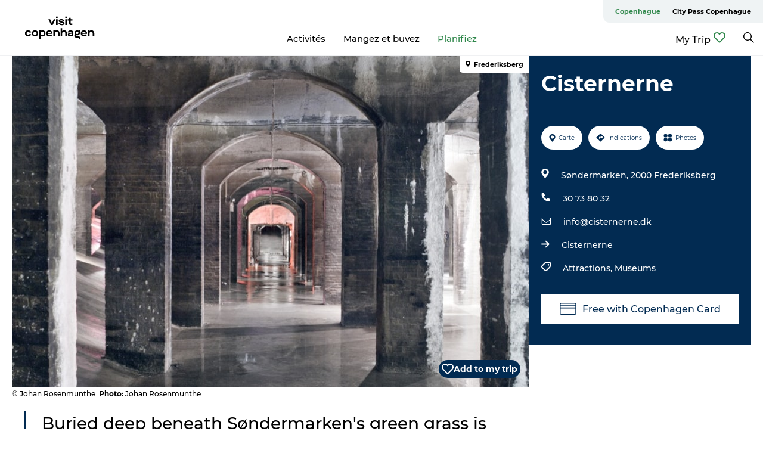

--- FILE ---
content_type: text/html; charset=utf-8
request_url: https://www.visitcopenhagen.fr/kobenhavn/planlaeg-din-tur/cisternerne-gdk414124
body_size: 35383
content:
<!DOCTYPE html><html lang="fr" class=""><head><meta charSet="UTF-8"/><meta http-equiv="X-UA-Compatible" content="IE=edge"/><meta name="viewport" content="width=device-width, initial-scale=1.0, maximum-scale=1.0"/><title>The Cisterns | Art gallery and exhibition space in Copenhagen</title><meta name="title" content="The Cisterns | Art gallery and exhibition space in Copenhagen"/><meta name="description" content="The Cisterns, or Cisterne, is a unique exhibition space showing art and hosting events underneath Søndermarken park in Frederiksberg, Copenhagen. "/><meta name="keywords" content="https://files.guidedanmark.org/files/382/172201_Cisternerne_Johan_Rosenmunthe.j…"/><link rel="canonical" href="https://www.visitcopenhagen.com/copenhagen/planning/cisternerne-gdk414124"/><link rel="image_src" href="https://files.guidedanmark.org/files/382/172201_Cisternerne_Johan_Rosenmunthe.jpg"/><meta property="og:site_name" content="Visit Copenhagen"/><meta property="og:url" content="https://www.visitcopenhagen.com/copenhagen/planning/cisternerne-gdk414124"/><meta property="og:image" content="https://files.guidedanmark.org/files/382/172201_Cisternerne_Johan_Rosenmunthe.jpg"/><meta property="og:image:url" content="https://files.guidedanmark.org/files/382/172201_Cisternerne_Johan_Rosenmunthe.jpg"/><meta name="twitter:card" content="summary_large_image"/><meta name="twitter:title" content="The Cisterns | Art gallery and exhibition space in Copenhagen"/><meta name="twitter:description" content="The Cisterns, or Cisterne, is a unique exhibition space showing art and hosting events underneath Søndermarken park in Frederiksberg, Copenhagen. "/><meta name="twitter:url" content="https://www.visitcopenhagen.com/copenhagen/planning/cisternerne-gdk414124"/><meta name="twitter:image" content="https://files.guidedanmark.org/files/382/172201_Cisternerne_Johan_Rosenmunthe.jpg"/><script type="application/ld+json">{"@context":"https://schema.org","@graph":[{"@type":"Product","name":"Cisternerne","address":{"@type":"PostalAddress","streetAddress":"Søndermarken","postalCode":"2000"},"geo":{"@type":"GeoCoordinates","latitude":"55.67057127","longitude":"12.524843769"},"image":{"@type":"ImageObject","url":"https://files.guidedanmark.org/files/382/172201_Cisternerne_Johan_Rosenmunthe.j…"}}]}</script><meta name="google-site-verification" content="82toLflxcoiYT_oxwvB9ZPprDONL6XJUjLrH4BkuLoI"/><meta name="facebook-domain-verification" content="38ghy4m4aj42c757kh9ieh06lsxkjs"/><meta name="google-site-verification" content="kmGYIjqmcTOvVKtLdORLSHZYJo_t44_iVqsko4GTtvI"/><meta name="geo" content="AQnl2uAYOm1IUCU8WY7ZlfT8towyWZ"/><script>dataLayer=[];</script><script class="google-tag-manager">
              (function(w,d,s,l,i){w[l]=w[l]||[];w[l].push({'gtm.start':
                new Date().getTime(),event:'gtm.js'});var f=d.getElementsByTagName(s)[0],
                j=d.createElement(s),dl=l!='dataLayer'?'&l='+l:'';j.async=true;j.src=
                'https://www.googletagmanager.com/gtm.js?id='+i+dl;f.parentNode.insertBefore(j,f);
              })(window,document,'script','dataLayer','GTM-NLQJ');
                </script><script class="google-tag-manager">
          (function(w,d,s,l,i){w[l]=w[l]||[];w[l].push({'gtm.start':
            new Date().getTime(),event:'gtm.js'});var f=d.getElementsByTagName(s)[0],
            j=d.createElement(s),dl=l!='dataLayer'?'&l='+l:'';j.async=true;j.src=
            'https://www.googletagmanager.com/gtm.js?id='+i+dl;f.parentNode.insertBefore(j,f);
          })(window,document,'script','dataLayer','GTM-PFBDMCW');
            </script><script id="CookieConsent" src="https://policy.app.cookieinformation.com/uc.js" data-culture="FR" type="text/javascript" defer="" async=""></script><link rel="icon" href="/sites/visitcopenhagen.com/files/icons/Social-Visit-Copenhagen_48px.ico" type="image/x-icon"/><meta name="next-head-count" content="28"/><link rel="preload" href="/_next/static/media/8858de35be6d63bd-s.p.ttf" as="font" type="font/ttf" crossorigin="anonymous" data-next-font="size-adjust"/><link rel="preload" href="/_next/static/media/ade88f670a4a93e2-s.p.woff2" as="font" type="font/woff2" crossorigin="anonymous" data-next-font="size-adjust"/><link rel="preload" href="/_next/static/media/7f4e2cacbacd7c77-s.p.woff" as="font" type="font/woff" crossorigin="anonymous" data-next-font="size-adjust"/><link rel="preload" href="/_next/static/media/fe6ff1c8e748122a-s.p.woff2" as="font" type="font/woff2" crossorigin="anonymous" data-next-font="size-adjust"/><link rel="preload" href="/_next/static/media/9671873632b769ea-s.p.woff2" as="font" type="font/woff2" crossorigin="anonymous" data-next-font="size-adjust"/><link rel="preload" href="/_next/static/media/0020fb129ebc950b-s.p.woff2" as="font" type="font/woff2" crossorigin="anonymous" data-next-font="size-adjust"/><link rel="preload" href="/_next/static/css/f9783be563079af7.css" as="style"/><link rel="stylesheet" href="/_next/static/css/f9783be563079af7.css" data-n-g=""/><noscript data-n-css=""></noscript><script defer="" nomodule="" src="/_next/static/chunks/polyfills-78c92fac7aa8fdd8.js"></script><script defer="" src="/_next/static/chunks/24434.2d78b39796aef039.js"></script><script defer="" src="/_next/static/chunks/90180.2cd874d1f8a55392.js"></script><script defer="" src="/_next/static/chunks/39491.59e2dfc6d907cd4e.js"></script><script defer="" src="/_next/static/chunks/95236.f8c2d12406efbf79.js"></script><script defer="" src="/_next/static/chunks/89311.d4a83a9b96968818.js"></script><script defer="" src="/_next/static/chunks/52576.7c1155037314c9e5.js"></script><script defer="" src="/_next/static/chunks/69305.95e9ec2f7430440a.js"></script><script defer="" src="/_next/static/chunks/16487.c8405206fde0bf11.js"></script><script defer="" src="/_next/static/chunks/61263.cd3f37a049f1982f.js"></script><script defer="" src="/_next/static/chunks/75fc9c18-295119e68f43c671.js"></script><script defer="" src="/_next/static/chunks/22135.5b23275e4359771f.js"></script><script defer="" src="/_next/static/chunks/88035.a55b00c408bb73af.js"></script><script defer="" src="/_next/static/chunks/77654.f3f2dda92b6acb47.js"></script><script defer="" src="/_next/static/chunks/33996.2229128561d62e70.js"></script><script defer="" src="/_next/static/chunks/38606.c791e11a42e15f83.js"></script><script defer="" src="/_next/static/chunks/73999.f214e8f8ebe5101d.js"></script><script defer="" src="/_next/static/chunks/66518.8241159cdeb0e19e.js"></script><script defer="" src="/_next/static/chunks/42911.663eb074ad65fed6.js"></script><script defer="" src="/_next/static/chunks/7969.600288e47a18f32f.js"></script><script defer="" src="/_next/static/chunks/20349.72af27da3c31588d.js"></script><script defer="" src="/_next/static/chunks/407.b80e1eb57de02bcf.js"></script><script defer="" src="/_next/static/chunks/6462.c12763e89d8a44ae.js"></script><script defer="" src="/_next/static/chunks/84041.d231d3637cdb2731.js"></script><script defer="" src="/_next/static/chunks/32299.3c4b62ae9e1c2bb9.js"></script><script src="/_next/static/chunks/webpack-63856f52277dde65.js" defer=""></script><script src="/_next/static/chunks/framework-f0918f007280e2a4.js" defer=""></script><script src="/_next/static/chunks/main-e4ec7a994fac8df8.js" defer=""></script><script src="/_next/static/chunks/pages/_app-dfcb281616405551.js" defer=""></script><script src="/_next/static/chunks/72776-dd4a5de0c04d1828.js" defer=""></script><script src="/_next/static/chunks/51294-05c6ba5fe17e3586.js" defer=""></script><script src="/_next/static/chunks/pages/drupal-f757f6edd3d96ab6.js" defer=""></script><script src="/_next/static/kcTTT74bUDEUWe3UTljfD/_buildManifest.js" defer=""></script><script src="/_next/static/kcTTT74bUDEUWe3UTljfD/_ssgManifest.js" defer=""></script><style data-styled="" data-styled-version="6.0.5">.fHpyup a{padding:6px;position:absolute;top:-40px;left:0px;color:#333;border-right:1px solid #3eba64;border-bottom:1px solid #3eba64;border-bottom-right-radius:8px;background:#2d8649;-webkit-transition:top 1s ease-out;transition:top 1s ease-out;z-index:100;}/*!sc*/
.fHpyup a:focus{position:absolute;left:0px;top:0px;-webkit-transition:top 0.1s ease-in;transition:top 0.1s ease-in;}/*!sc*/
@media (prefers-reduced-motion: reduce){.fHpyup a{transition-duration:0.001ms!important;}}/*!sc*/
@media print{.fHpyup{display:none;}}/*!sc*/
data-styled.g4[id="sc-521c778a-3"]{content:"fHpyup,"}/*!sc*/
.fnpHaN{background-color:#FFF;}/*!sc*/
data-styled.g12[id="sc-1c46d5dd-5"]{content:"fnpHaN,"}/*!sc*/
.izwERR{width:100%;height:65px;background-color:#2d8649;display:flex;justify-content:center;align-content:center;align-items:center;}/*!sc*/
data-styled.g13[id="sc-1c46d5dd-6"]{content:"izwERR,"}/*!sc*/
.kjVbdK{font-size:14px;font-weight:bold;line-height:18px;color:white;}/*!sc*/
data-styled.g14[id="sc-1c46d5dd-7"]{content:"kjVbdK,"}/*!sc*/
.iMgDDq{padding:0 7px;display:flex;justify-content:center;align-items:center;align-content:center;}/*!sc*/
.iMgDDq a{color:white;display:inline-block;padding:0 7px;}/*!sc*/
.iMgDDq svg path{fill:white;}/*!sc*/
.iMgDDq a[title="tiktok"]>svg{width:20px;height:20px;}/*!sc*/
.iMgDDq a[title="tiktok"]{padding-left:2px!important;}/*!sc*/
data-styled.g15[id="sc-1c46d5dd-8"]{content:"iMgDDq,"}/*!sc*/
.buaBos{border-top:2px solid rgb(231, 234, 236);padding:15px 0px;margin-top:40px;display:flex;align-items:center;align-content:center;font-size:14px;}/*!sc*/
@media (max-width: 47.9375em){.buaBos{font-size:12px;flex-direction:column;}}/*!sc*/
data-styled.g16[id="sc-1c46d5dd-9"]{content:"buaBos,"}/*!sc*/
.dOyHic{display:flex;align-content:center;align-items:center;}/*!sc*/
@media (max-width: 47.9375em){.dOyHic{margin:10px 0 20px;}}/*!sc*/
@media (min-width: 48em){.dOyHic{margin:0 20px;flex:1;}}/*!sc*/
.dOyHic a{cursor:pointer;margin:0 20px;color:#000000;}/*!sc*/
.dOyHic a:hover{color:#2d8649;}/*!sc*/
data-styled.g18[id="sc-1c46d5dd-11"]{content:"dOyHic,"}/*!sc*/
.dTjGyd{padding:20px 0;}/*!sc*/
@media (max-width: 47.9375em){.dTjGyd{font-size:14px;}}/*!sc*/
data-styled.g19[id="sc-1c46d5dd-12"]{content:"dTjGyd,"}/*!sc*/
.ciIioz h2{font-size:14px;font-weight:700;margin-bottom:20px;}/*!sc*/
data-styled.g20[id="sc-1c46d5dd-13"]{content:"ciIioz,"}/*!sc*/
.ivbBl{list-style:none;padding:0;}/*!sc*/
.ivbBl li{margin:15px 0;}/*!sc*/
.ivbBl a{color:#000000;}/*!sc*/
.ivbBl a:hover{color:#2d8649;}/*!sc*/
data-styled.g21[id="sc-1c46d5dd-14"]{content:"ivbBl,"}/*!sc*/
.kKnrtv{position:relative;border-bottom:1px solid rgb(240, 241, 243);background-color:#FFF;width:100vw;top:0;transition:all 0.3s;}/*!sc*/
.kKnrtv >div{display:flex;align-items:center;height:100%;}/*!sc*/
.kKnrtv.sticky{position:fixed;z-index:20;}/*!sc*/
@media print{.kKnrtv.sticky{display:none;}}/*!sc*/
@media (max-width: 47.9375em){.kKnrtv{height:44px;}}/*!sc*/
data-styled.g37[id="sc-1c46d5dd-30"]{content:"kKnrtv,"}/*!sc*/
.jOAfxs{width:200px;padding:6px 20px;position:sticky;top:0;}/*!sc*/
.jOAfxs img{max-width:100%;max-height:50px;}/*!sc*/
data-styled.g38[id="sc-1c46d5dd-31"]{content:"jOAfxs,"}/*!sc*/
.cOXcCM{flex:1;display:flex;flex-direction:column;height:100%;}/*!sc*/
.cOXcCM a{text-decoration:none;color:#000000;}/*!sc*/
.cOXcCM a:hover{color:#2d8649;}/*!sc*/
data-styled.g58[id="sc-1c46d5dd-51"]{content:"cOXcCM,"}/*!sc*/
.lbGwco{align-self:flex-end;border-bottom-left-radius:10px;background-color:#eff3f4;}/*!sc*/
.lbGwco ul{padding:0 10px;margin:0;}/*!sc*/
.lbGwco ul li{display:inline-block;list-style:none;}/*!sc*/
.lbGwco ul li.inactive >a{display:none;}/*!sc*/
.lbGwco ul li.active >a{color:#2d8649;}/*!sc*/
.lbGwco ul li a{display:block;font-size:11px;font-weight:bold;padding:12px 10px;}/*!sc*/
data-styled.g59[id="sc-1c46d5dd-52"]{content:"lbGwco,"}/*!sc*/
.gvfgaY{align-self:center;flex:1;display:flex;width:100%;position:relative;top:0;background-color:#FFF;}/*!sc*/
.gvfgaY ul{padding:0;}/*!sc*/
.gvfgaY ul.secondary-menu{flex:1;text-align:center;}/*!sc*/
.gvfgaY ul.search-menu{min-width:200px;text-align:right;}/*!sc*/
.gvfgaY ul li{display:inline-block;vertical-align:middle;list-style:none;padding:0 15px;}/*!sc*/
.gvfgaY ul li a{font-size:15px;padding:0;}/*!sc*/
.gvfgaY ul li.active >a{color:#2d8649;}/*!sc*/
data-styled.g60[id="sc-1c46d5dd-53"]{content:"gvfgaY,"}/*!sc*/
.bPiEZp{cursor:pointer;}/*!sc*/
.bPiEZp span{display:none;}/*!sc*/
data-styled.g68[id="sc-1c46d5dd-61"]{content:"bPiEZp,"}/*!sc*/
.jWQKaT{display:flex;justify-content:space-between;align-content:center;align-items:center;}/*!sc*/
.jWQKaT >div{margin:10px 0;}/*!sc*/
data-styled.g69[id="sc-1c46d5dd-62"]{content:"jWQKaT,"}/*!sc*/
html{line-height:1.15;-webkit-text-size-adjust:100%;}/*!sc*/
body{margin:0;}/*!sc*/
main{display:block;}/*!sc*/
h1{font-size:2em;margin:0.67em 0;}/*!sc*/
hr{box-sizing:content-box;height:0;overflow:visible;}/*!sc*/
pre{font-family:monospace,monospace;font-size:1em;}/*!sc*/
a{background-color:transparent;}/*!sc*/
abbr[title]{border-bottom:none;text-decoration:underline;text-decoration:underline dotted;}/*!sc*/
b,strong{font-weight:bolder;}/*!sc*/
code,kbd,samp{font-family:monospace,monospace;font-size:1em;}/*!sc*/
small{font-size:80%;}/*!sc*/
sub,sup{font-size:75%;line-height:0;position:relative;vertical-align:baseline;}/*!sc*/
sub{bottom:-0.25em;}/*!sc*/
sup{top:-0.5em;}/*!sc*/
img{border-style:none;}/*!sc*/
button,input,optgroup,select,textarea{font-family:inherit;font-size:100%;line-height:1.15;margin:0;}/*!sc*/
button,input{overflow:visible;}/*!sc*/
button,select{text-transform:none;}/*!sc*/
button,[type="button"],[type="reset"],[type="submit"]{-webkit-appearance:button;}/*!sc*/
button::-moz-focus-inner,[type="button"]::-moz-focus-inner,[type="reset"]::-moz-focus-inner,[type="submit"]::-moz-focus-inner{border-style:none;padding:0;}/*!sc*/
button:-moz-focusring,[type="button"]:-moz-focusring,[type="reset"]:-moz-focusring,[type="submit"]:-moz-focusring{outline:1px dotted ButtonText;}/*!sc*/
fieldset{padding:0.35em 0.75em 0.625em;}/*!sc*/
legend{box-sizing:border-box;color:inherit;display:table;max-width:100%;padding:0;white-space:normal;}/*!sc*/
progress{vertical-align:baseline;}/*!sc*/
textarea{overflow:auto;}/*!sc*/
[type="checkbox"],[type="radio"]{box-sizing:border-box;padding:0;}/*!sc*/
[type="number"]::-webkit-inner-spin-button,[type="number"]::-webkit-outer-spin-button{height:auto;}/*!sc*/
[type="search"]{-webkit-appearance:textfield;outline-offset:-2px;}/*!sc*/
[type="search"]::-webkit-search-decoration{-webkit-appearance:none;}/*!sc*/
::-webkit-file-upload-button{-webkit-appearance:button;font:inherit;}/*!sc*/
details{display:block;}/*!sc*/
summary{display:list-item;}/*!sc*/
template{display:none;}/*!sc*/
[hidden]{display:none;}/*!sc*/
data-styled.g70[id="sc-global-ecVvVt1"]{content:"sc-global-ecVvVt1,"}/*!sc*/
*{box-sizing:border-box;}/*!sc*/
*:before,*:after{box-sizing:border-box;}/*!sc*/
body{font-family:'Montserrat',Verdana,Arial,sans-serif;color:#000000;background-color:#FFF;line-height:1.3;font-weight:500;width:100%;max-width:100vw;overflow-x:hidden;}/*!sc*/
body.freeze-scroll{overflow:hidden;}/*!sc*/
@media (max-width: 47.9375em){body{margin-top:44px;}}/*!sc*/
p:last-child{margin-top:0;}/*!sc*/
img{display:block;max-width:100%;height:auto;}/*!sc*/
.text-container a{text-decoration:underline;}/*!sc*/
a{text-decoration:none;color:#2d8649;transition:all 0.3s;}/*!sc*/
a:hover{color:#2d8649;}/*!sc*/
a.link-icon:before{content:"";display:inline-block;width:18px;height:18px;background-size:100%;background-color:#2d8649;background-position:center;background-repeat:no-repeat;margin-right:4px;position:relative;}/*!sc*/
a.link-icon.link-internal:before{top:4px;background-image:url(/static/images/svg/internalLinkMask.svg);}/*!sc*/
a.link-icon.link-mailto:before,a.link-icon.link-external:before{background-image:url(/static/images/svg/linkoutMaskWhite.svg);}/*!sc*/
.paragraph{margin-top:40px;margin-bottom:40px;}/*!sc*/
.paragraph:first-child{margin-top:0;}/*!sc*/
.text-align-right{text-align:right;}/*!sc*/
.text-align-left{text-align:left;}/*!sc*/
.text-align-center{text-align:center;}/*!sc*/
.text-align-justify{text-align:justify;}/*!sc*/
.txt-size-regular{font-weight:400;}/*!sc*/
.txt-size-medium{font-weight:500;}/*!sc*/
.txt-size-bold{font-weight:600;}/*!sc*/
.txt-size-semi-bold{font-weight:700;}/*!sc*/
@keyframes menuOpen{from{height:0px;}to{height:calc(100vh - 100%);}}/*!sc*/
@keyframes highlight{from{background-color:rgba(0,0,0,0.1);}to{background-color:rgba(0,0,0,0);}}/*!sc*/
@media (max-width: 47.9375em){.paragraph.paragraph--columns-2 .paragraph.paragraph--highlight-image,.paragraph.paragraph--columns-3 .paragraph.paragraph--highlight-image{margin-left:-20px;margin-right:-20px;}}/*!sc*/
data-styled.g71[id="sc-global-kxOjPr1"]{content:"sc-global-kxOjPr1,"}/*!sc*/
.jBVDfF{position:fixed;font-size:1px;color:#fff;width:1px;height:1px;overflow:hidden;top:-1px;left:-1px;z-index:99999;}/*!sc*/
data-styled.g72[id="sc-6945e261-0"]{content:"jBVDfF,"}/*!sc*/
.camETg{display:inline-block;width:40px;height:40px;background-size:cover;background-position:center;border-radius:50%;margin-bottom:10px;}/*!sc*/
@media (min-width: 48em){.camETg{margin-bottom:0;margin-right:20px;}}/*!sc*/
.camETg.small{width:16px;height:16px;margin-right:10px;}/*!sc*/
data-styled.g281[id="sc-d279e38c-29"]{content:"camETg,"}/*!sc*/
.enWcTi{padding:14px 15px;cursor:pointer;border:1px solid rgb(225, 226, 227);background-color:rgb(234, 236, 238);display:flex;align-content:center;align-items:center;width:100%;}/*!sc*/
@media (min-width: 48em){.enWcTi{width:30%;}}/*!sc*/
.enWcTi .language-name{flex:1;}/*!sc*/
.enWcTi:after{height:11px;width:11px;border-top:1px solid rgb(193, 196, 199);border-right:1px solid rgb(193, 196, 199);transform:rotate(45deg);content:"";display:block;}/*!sc*/
data-styled.g283[id="sc-d279e38c-31"]{content:"enWcTi,"}/*!sc*/
.gEMIVp{position:relative;padding-left:20px;padding-right:20px;}/*!sc*/
.gEMIVp.xs-1{width:8.33333%;min-width:8.33333%;}/*!sc*/
.gEMIVp.xs-2{width:16.66667%;min-width:16.66667%;}/*!sc*/
.gEMIVp.xs-3{width:25.00000%;min-width:25.00000%;}/*!sc*/
.gEMIVp.xs-4{width:33.33333%;min-width:33.33333%;}/*!sc*/
.gEMIVp.xs-5{width:41.66667%;min-width:41.66667%;}/*!sc*/
.gEMIVp.xs-6{width:50.00000%;min-width:50.00000%;}/*!sc*/
.gEMIVp.xs-7{width:58.33333%;min-width:58.33333%;}/*!sc*/
.gEMIVp.xs-8{width:66.66667%;min-width:66.66667%;}/*!sc*/
.gEMIVp.xs-9{width:75.00000%;min-width:75.00000%;}/*!sc*/
.gEMIVp.xs-10{width:83.33333%;min-width:83.33333%;}/*!sc*/
.gEMIVp.xs-11{width:91.66667%;min-width:91.66667%;}/*!sc*/
.gEMIVp.xs-12{width:100.00000%;min-width:100.00000%;}/*!sc*/
@media (min-width: 23.5em){.gEMIVp.sm-1{width:8.33333%;min-width:8.33333%;}.gEMIVp.sm-2{width:16.66667%;min-width:16.66667%;}.gEMIVp.sm-3{width:25.00000%;min-width:25.00000%;}.gEMIVp.sm-4{width:33.33333%;min-width:33.33333%;}.gEMIVp.sm-5{width:41.66667%;min-width:41.66667%;}.gEMIVp.sm-6{width:50.00000%;min-width:50.00000%;}.gEMIVp.sm-7{width:58.33333%;min-width:58.33333%;}.gEMIVp.sm-8{width:66.66667%;min-width:66.66667%;}.gEMIVp.sm-9{width:75.00000%;min-width:75.00000%;}.gEMIVp.sm-10{width:83.33333%;min-width:83.33333%;}.gEMIVp.sm-11{width:91.66667%;min-width:91.66667%;}.gEMIVp.sm-12{width:100.00000%;min-width:100.00000%;}}/*!sc*/
@media (min-width: 48em){.gEMIVp.md-1{width:8.33333%;min-width:8.33333%;}.gEMIVp.md-2{width:16.66667%;min-width:16.66667%;}.gEMIVp.md-3{width:25.00000%;min-width:25.00000%;}.gEMIVp.md-4{width:33.33333%;min-width:33.33333%;}.gEMIVp.md-5{width:41.66667%;min-width:41.66667%;}.gEMIVp.md-6{width:50.00000%;min-width:50.00000%;}.gEMIVp.md-7{width:58.33333%;min-width:58.33333%;}.gEMIVp.md-8{width:66.66667%;min-width:66.66667%;}.gEMIVp.md-9{width:75.00000%;min-width:75.00000%;}.gEMIVp.md-10{width:83.33333%;min-width:83.33333%;}.gEMIVp.md-11{width:91.66667%;min-width:91.66667%;}.gEMIVp.md-12{width:100.00000%;min-width:100.00000%;}}/*!sc*/
@media (min-width: 64em){.gEMIVp.lg-1{width:8.33333%;min-width:8.33333%;}.gEMIVp.lg-2{width:16.66667%;min-width:16.66667%;}.gEMIVp.lg-3{width:25.00000%;min-width:25.00000%;}.gEMIVp.lg-4{width:33.33333%;min-width:33.33333%;}.gEMIVp.lg-5{width:41.66667%;min-width:41.66667%;}.gEMIVp.lg-6{width:50.00000%;min-width:50.00000%;}.gEMIVp.lg-7{width:58.33333%;min-width:58.33333%;}.gEMIVp.lg-8{width:66.66667%;min-width:66.66667%;}.gEMIVp.lg-9{width:75.00000%;min-width:75.00000%;}.gEMIVp.lg-10{width:83.33333%;min-width:83.33333%;}.gEMIVp.lg-11{width:91.66667%;min-width:91.66667%;}.gEMIVp.lg-12{width:100.00000%;min-width:100.00000%;}}/*!sc*/
@media (min-width: 82.5em){.gEMIVp.xl-1{width:8.33333%;min-width:8.33333%;}.gEMIVp.xl-2{width:16.66667%;min-width:16.66667%;}.gEMIVp.xl-3{width:25.00000%;min-width:25.00000%;}.gEMIVp.xl-4{width:33.33333%;min-width:33.33333%;}.gEMIVp.xl-5{width:41.66667%;min-width:41.66667%;}.gEMIVp.xl-6{width:50.00000%;min-width:50.00000%;}.gEMIVp.xl-7{width:58.33333%;min-width:58.33333%;}.gEMIVp.xl-8{width:66.66667%;min-width:66.66667%;}.gEMIVp.xl-9{width:75.00000%;min-width:75.00000%;}.gEMIVp.xl-10{width:83.33333%;min-width:83.33333%;}.gEMIVp.xl-11{width:91.66667%;min-width:91.66667%;}.gEMIVp.xl-12{width:100.00000%;min-width:100.00000%;}}/*!sc*/
data-styled.g328[id="sc-bb566763-28"]{content:"gEMIVp,"}/*!sc*/
.hPpxAZ{width:100%;max-width:100%;margin-right:auto;margin-left:auto;padding-left:1.25em;padding-right:1.25em;transition:all 0.3s;}/*!sc*/
@media (min-width: 23.5em){.hPpxAZ{width:100%;}}/*!sc*/
@media (min-width: 48em){.hPpxAZ{width:46.75em;}}/*!sc*/
@media (min-width: 64em){.hPpxAZ{width:61.5em;}}/*!sc*/
@media (min-width: 82.5em){.hPpxAZ{width:80em;}}/*!sc*/
data-styled.g329[id="sc-bb566763-29"]{content:"hPpxAZ,"}/*!sc*/
.bDfWb a{display:flex;justify-content:center;align-items:center;}/*!sc*/
.bDfWb span{margin-right:5px;cursor:pointer;}/*!sc*/
.bDfWb svg path{fill:#2d8649;}/*!sc*/
data-styled.g335[id="sc-bb566763-35"]{content:"bDfWb,"}/*!sc*/
.kLBSZd{max-width:1450px;margin-right:auto;margin-left:auto;padding-left:1.25em;padding-right:1.25em;transition:all 0.3s;}/*!sc*/
.kLBSZd.no-padding{padding:0;}/*!sc*/
data-styled.g339[id="sc-bb566763-39"]{content:"kLBSZd,"}/*!sc*/
.cBBUa-D{display:flex;flex-direction:row;flex-wrap:wrap;margin-left:-20px;margin-right:-20px;min-width:100%;}/*!sc*/
data-styled.g374[id="sc-bb566763-74"]{content:"cBBUa-D,"}/*!sc*/
.bAZmJe{max-width:800px;margin-right:auto;margin-left:auto;padding-left:1.25em;padding-right:1.25em;}/*!sc*/
.bAZmJe.text-left{margin-left:0;padding-left:0;text-align:left;}/*!sc*/
.bAZmJe.text-right{margin-right:0;padding-right:0;text-align:right;}/*!sc*/
.bAZmJe.text-center{text-align:center;}/*!sc*/
.bAZmJe h1{font-weight:900;font-size:40px;letter-spacing:-0.5px;}/*!sc*/
@media (max-width: 47.9375em){.bAZmJe h1{font-size:26px;}}/*!sc*/
.bAZmJe h2{font-weight:700;font-size:25px;letter-spacing:-0.5px;}/*!sc*/
@media (max-width: 47.9375em){.bAZmJe h2{font-size:19px;}}/*!sc*/
.bAZmJe h3,.bAZmJe h4{font-weight:700;font-size:18px;letter-spacing:-0.5px;}/*!sc*/
@media (max-width: 47.9375em){.bAZmJe h3,.bAZmJe h4{font-size:16px;}}/*!sc*/
data-styled.g390[id="sc-bb566763-90"]{content:"bAZmJe,"}/*!sc*/
@media (max-width: 47.9375em){.bPGLSi{padding-left:0;padding-right:0;}}/*!sc*/
data-styled.g459[id="sc-f8176ca3-0"]{content:"bPGLSi,"}/*!sc*/
.igLRvm{padding-bottom:2.5em;}/*!sc*/
.igLRvm .padding-0{padding:0;}/*!sc*/
@media (max-width: 63.9375em){.igLRvm{margin-top:55px;}}/*!sc*/
data-styled.g460[id="sc-f8176ca3-1"]{content:"igLRvm,"}/*!sc*/
.iaWucu{width:70%;display:flex;}/*!sc*/
@media (max-width: 63.9375em){.iaWucu{width:65%;}}/*!sc*/
@media (max-width: 47.9375em){.iaWucu{width:100%;}}/*!sc*/
data-styled.g461[id="sc-f8176ca3-2"]{content:"iaWucu,"}/*!sc*/
@media (max-width: 47.9375em){.hiHBVT{width:100%;}}/*!sc*/
data-styled.g462[id="sc-f8176ca3-3"]{content:"hiHBVT,"}/*!sc*/
@media (max-width: 47.9375em){.dTQpbO{padding-left:0;padding-right:0;}}/*!sc*/
data-styled.g463[id="sc-f8176ca3-4"]{content:"dTQpbO,"}/*!sc*/
.kTabag{width:70%;height:555px;min-height:555px;position:relative;float:left;margin-bottom:40px;}/*!sc*/
@media (max-width: 63.9375em){.kTabag{width:65%;}}/*!sc*/
@media (max-width: 47.9375em){.kTabag{width:100%;height:210px;min-height:210px;margin-bottom:0;float:none;}}/*!sc*/
data-styled.g464[id="sc-f8176ca3-5"]{content:"kTabag,"}/*!sc*/
.eymwOi{height:100%;width:100%;position:relative;}/*!sc*/
.eymwOi img{width:100%;height:100%;object-fit:cover;}/*!sc*/
.eymwOi span{z-index:1;position:absolute;top:0;left:0;background:#a3eabf;color:#07203b;padding:11px 10px;border-radius:0 0 5px 0;font-size:10px;font-weight:bold;line-height:11px;}/*!sc*/
data-styled.g465[id="sc-f8176ca3-6"]{content:"eymwOi,"}/*!sc*/
.kKgnec{width:30%;background-color:#022b52;padding:25px 35px 20px 35px;color:#ffffff;float:right;position:relative;}/*!sc*/
@media (max-width: 82.4375em){.kKgnec{padding:25px 20px 20px 20px;}}/*!sc*/
@media (max-width: 63.9375em){.kKgnec{width:35%;}}/*!sc*/
@media (max-width: 47.9375em){.kKgnec{width:100%;float:none;position:inherit;text-align:center;padding:50px 20px 20px 20px;}}/*!sc*/
data-styled.g467[id="sc-f8176ca3-8"]{content:"kKgnec,"}/*!sc*/
.iVLTu{position:sticky;top:55px;padding:30px 35px 35px 35px;}/*!sc*/
@media (max-width: 82.4375em){.iVLTu{padding:30px 20px 35px 20px;}}/*!sc*/
@media (max-width: 63.9375em){.iVLTu{width:35%;}}/*!sc*/
@media (max-width: 47.9375em){.iVLTu{width:100%;position:inherit;padding:30px 20px 30px 20px;}}/*!sc*/
data-styled.g468[id="sc-f8176ca3-9"]{content:"iVLTu,"}/*!sc*/
.kGVlIW{font-size:36px;line-height:42px;margin:0;}/*!sc*/
@media (max-width: 47.9375em){.kGVlIW{font-size:26px;line-height:32px;}}/*!sc*/
data-styled.g472[id="sc-f8176ca3-13"]{content:"kGVlIW,"}/*!sc*/
.julIoh{display:flex;flex-wrap:wrap;justify-content:flex-start;margin:0 0 20px 0;}/*!sc*/
@media (max-width: 23.4375em){.julIoh{width:100%;justify-content:space-around;margin:0 -10px 20px -10px;width:auto;}}/*!sc*/
data-styled.g473[id="sc-f8176ca3-14"]{content:"julIoh,"}/*!sc*/
.fefxPf{padding:30px 0 0 0;}/*!sc*/
.fefxPf:empty{padding:0;}/*!sc*/
.fefxPf button{margin:0 0 20px 0!important;}/*!sc*/
.fefxPf a:last-child button{margin-bottom:0px!important;}/*!sc*/
data-styled.g474[id="sc-f8176ca3-15"]{content:"fefxPf,"}/*!sc*/
.gtssAg{cursor:pointer;display:flex;justify-content:center;align-items:center;border:none;color:#022b52;}/*!sc*/
.gtssAg:last-of-type{margin:0 0 10px 0;}/*!sc*/
data-styled.g475[id="sc-f8176ca3-16"]{content:"gtssAg,"}/*!sc*/
.hiXYwN{border-radius:35px;background:#ffffff;margin:0 10px 10px 0;padding:0;}/*!sc*/
.hiXYwN svg{margin:0 5px 0 0;}/*!sc*/
.hiXYwN svg path{fill:#022b52;}/*!sc*/
.hiXYwN .btn-round-content{padding:13px;margin:0;color:inherit;font-size:10px;line-height:11px;display:flex;justify-content:center;align-items:center;}/*!sc*/
@media (max-width: 23.4375em){.hiXYwN{margin:0 0 10px 0;}.hiXYwN .btn-round-content{padding:13px 10px;}}/*!sc*/
data-styled.g476[id="sc-f8176ca3-17"]{content:"hiXYwN,"}/*!sc*/
.kIlebw{z-index:9;position:relative;}/*!sc*/
.kIlebw.no-image{margin-top:0;}/*!sc*/
data-styled.g478[id="sc-f8176ca3-19"]{content:"kIlebw,"}/*!sc*/
.byCEMc{padding:0 40px 0 30px;font-size:28px;line-height:42px;text-align:left;margin-bottom:50px;position:relative;}/*!sc*/
.byCEMc:before{content:" ";position:absolute;left:0;height:100%;width:4px;background-color:#022b52;}/*!sc*/
@media (max-width: 47.9375em){.byCEMc{font-size:18px;line-height:30px;margin-bottom:0;}}/*!sc*/
data-styled.g479[id="sc-f8176ca3-20"]{content:"byCEMc,"}/*!sc*/
.jiBwhG{font-size:18px;line-height:28px;margin-top:15px;margin-bottom:25px;word-break:break-word;}/*!sc*/
@media (max-width: 47.9375em){.jiBwhG{font-size:16px;line-height:26px;}}/*!sc*/
.jiBwhG a{word-break:break-word;}/*!sc*/
.jiBwhG h1,.jiBwhG h2,.jiBwhG h3,.jiBwhG h4{margin:23px 0 10px 0;}/*!sc*/
.jiBwhG h2{font-size:21px;line-height:25px;}/*!sc*/
.jiBwhG p{margin:0 0 18px 0;}/*!sc*/
@media (max-width: 47.9375em){.jiBwhG p{margin:0 0 16px 0;}}/*!sc*/
data-styled.g480[id="sc-f8176ca3-21"]{content:"jiBwhG,"}/*!sc*/
.fuXQAW{font-size:12px;line-height:13px;margin:5px 0 0 0;}/*!sc*/
.fuXQAW span{font-weight:bold;}/*!sc*/
@media (max-width: 47.9375em){.fuXQAW{color:#aabccd;text-align:center;background-color:#022b52;margin:0;padding:5px 0 0 0;}}/*!sc*/
data-styled.g481[id="sc-f8176ca3-22"]{content:"fuXQAW,"}/*!sc*/
</style></head><body><div id="__next"><main class="__className_9cab95"><div class="sc-6945e261-0 jBVDfF"> </div><div class="sc-521c778a-3 fHpyup"><a href="#maincontent">Passer au contentu principal</a></div><div id="sticky-header-wrap" class="sc-1c46d5dd-30 kKnrtv"><div class="sc-bb566763-39 kLBSZd no-padding container"><div class="sc-1c46d5dd-31 jOAfxs"><a class="link-internal" title="Aller à la page d’accueil" href="/"><img alt="Visit Copenhagen" width="160" height="31" src="/sites/visitcopenhagen.com/files/2023-06/VisitCPH_logo_pos_rgb_site.svg" fetchpriority="auto" loading="lazy"/></a></div><div class="sc-1c46d5dd-51 cOXcCM"><div class="sc-1c46d5dd-52 lbGwco"><ul class="menu primary-menu"><li class="active"><a class="link-internal" href="/copenhague/copenhague">Copenhague</a></li><li class=""><a class="link-external" target="_blank" rel="noopener" href="https://www.visitcopenhagen.fr/copenhague/activites/city-pass-copenhague">City Pass Copenhague</a></li></ul></div><div class="sc-1c46d5dd-53 gvfgaY"><ul class="menu secondary-menu"><li class=""><a class="link-internal" href="/copenhagen/activities/les-principales-attractions-de-copenhague">Activités</a></li><li class=""><a class="link-internal" href="/copenhague/mangez-et-buvez/pourquoi-copenhague-est-un-poids-lourd-de-la-gastronomie">Mangez et buvez</a></li><li class="active"><a class="link-internal" href="/copenhague/planifiez/sautez-dans-un-avion-pour-copenhague">Planifiez</a></li></ul><ul class="menu search-menu"><li><div class="sc-bb566763-35 bDfWb"><span>My Trip</span><svg xmlns="http://www.w3.org/2000/svg" width="20" viewBox="0 0 27 24" version="1.1"><path d="M24.1734375,1.734375 C21.1253906,-0.796875 16.4162109,-0.416666667 13.4999939,2.515625 C10.5837891,-0.416666667 5.87460938,-0.802083333 2.8265625,1.734375 C-1.1390625,5.03125 -0.558984375,10.40625 2.26757813,13.2552083 L11.5171875,22.5625 C12.0445313,23.09375 12.7511719,23.390625 13.4999939,23.390625 C14.2541016,23.390625 14.9554688,23.0989583 15.4828125,22.5677083 L24.7324219,13.2604167 C27.5537109,10.4114583 28.1443359,5.03645833 24.1734375,1.734375 Z M22.9289063,11.5 L13.6792969,20.8072917 C13.5527344,20.9322917 13.4472656,20.9322917 13.3207031,20.8072917 L4.07109375,11.5 C2.14628906,9.5625 1.75605469,5.89583333 4.45605469,3.65104167 C6.50742188,1.94791667 9.67148438,2.203125 11.6542969,4.19791667 L13.5,6.05729167 L15.3457031,4.19791667 C17.3390625,2.19270833 20.503125,1.94791667 22.5439453,3.64583333 C25.2386719,5.890625 24.8378906,9.578125 22.9289063,11.5 L22.9289063,11.5 Z" fill="white" fill-rule="nonzero" stroke="none" stroke-width="1"></path></svg></div></li><li><a tabindex="0" class="sc-1c46d5dd-61 bPiEZp"><svg xmlns="http://www.w3.org/2000/svg" version="1.1" viewBox="0 0 18.508 18.508" width="18"><path d="M 12.264 2.111 C 10.856 0.704 9.164 0 7.188 0 C 5.21 0 3.518 0.704 2.11 2.111 C 0.704 3.52 0 5.211 0 7.187 c 0 1.977 0.704 3.67 2.111 5.077 c 1.408 1.407 3.1 2.111 5.076 2.111 c 1.708 0 3.22 -0.54 4.538 -1.617 l 5.705 5.75 l 1.078 -1.078 l -5.75 -5.705 c 1.078 -1.318 1.617 -2.83 1.617 -4.537 c 0 -1.977 -0.704 -3.67 -2.111 -5.077 Z m -9.12 1.034 C 4.254 2.007 5.6 1.437 7.188 1.437 c 1.588 0 2.943 0.562 4.066 1.685 c 1.123 1.123 1.684 2.478 1.684 4.066 c 0 1.587 -0.561 2.942 -1.684 4.065 c -1.123 1.123 -2.478 1.684 -4.066 1.684 c -1.587 0 -2.942 -0.561 -4.065 -1.684 C 2 10.13 1.437 8.775 1.437 7.187 c 0 -1.587 0.57 -2.934 1.708 -4.042 Z" fill-rule="evenodd" stroke="none" stroke-width="1"></path></svg><span>Recherche</span></a></li></ul></div></div></div></div><div class="sc-bb566763-39 kLBSZd container"><div class="sc-1c46d5dd-62 jWQKaT"></div></div><div id="maincontent"><div class="sc-f8176ca3-1 igLRvm" lang="en"><div class="sc-bb566763-39 kLBSZd sc-f8176ca3-0 bPGLSi container"><div class="sc-f8176ca3-5 kTabag"><div class="sc-f8176ca3-6 eymwOi"><img src="https://gdkfiles.visitdenmark.com/files/382/172201_Cisternerne_Johan_Rosenmunthe.jpg?width=987" fetchpriority="auto" loading="lazy" layout="fill"/></div><div class="sc-f8176ca3-22 fuXQAW">© <!-- -->  <span>Photo<!-- -->:</span> </div></div><div class="sc-f8176ca3-8 kKgnec"><h1 class="sc-f8176ca3-13 kGVlIW">Cisternerne</h1></div><div top="55" class="sc-f8176ca3-8 sc-f8176ca3-9 kKgnec iVLTu"><div class="sc-f8176ca3-14 julIoh"><button class="sc-f8176ca3-16 sc-f8176ca3-17 gtssAg hiXYwN"><div class="btn-round-content"><svg width="15" height="14" viewBox="0 0 15 15" version="1.1" xmlns="http://www.w3.org/2000/svg" xmlns:xlink="http://www.w3.org/1999/xlink"><title>Shape</title><g id="Symbols" stroke="none" stroke-width="1" fill="none" fill-rule="evenodd"><g id="GDK/Mobile/Directions-(Mobile)" transform="translate(-14.000000, -13.000000)" fill="#022B52" fill-rule="nonzero"><path d="M28.5877043,19.569089 L22.0883815,13.264374 C21.7250022,12.9118753 21.1355268,12.9118753 20.7718572,13.264374 L14.2725345,19.569089 C13.9091552,19.9218692 13.9091552,20.4934126 14.2725345,20.8461929 L20.7718572,27.1509078 C21.1352365,27.5036881 21.724712,27.5036881 22.0883815,27.1509078 L28.5877043,20.8461929 C28.9510836,20.4934126 28.9510836,19.9218692 28.5877043,19.569089 Z M25.6032246,19.7142386 L23.2241565,21.9161263 C23.0795082,22.0501149 22.8447373,21.9472865 22.8447373,21.7495613 L22.8447373,20.2275308 L20.1325827,20.2275308 L20.1325827,22.0404836 C20.1325827,22.1656906 20.0314419,22.2671026 19.9065698,22.2671026 L19.0025182,22.2671026 C18.8776461,22.2671026 18.7765053,22.1656906 18.7765053,22.0404836 L18.7765053,19.7742927 C18.7765053,19.2737478 19.1813509,18.8678163 19.6805569,18.8678163 L22.8447373,18.8678163 L22.8447373,17.3457859 C22.8447373,17.148344 23.0792257,17.0452323 23.2241565,17.1792208 L25.6032246,19.3811086 C25.7001276,19.4709064 25.7001276,19.6244408 25.6032246,19.7142386 Z" id="Shape"></path></g></g></svg>Indications</div></button><button class="sc-f8176ca3-16 sc-f8176ca3-17 gtssAg hiXYwN"><div class="btn-round-content"><svg width="15" height="13" viewBox="0 0 15 14" version="1.1" xmlns="http://www.w3.org/2000/svg" xmlns:xlink="http://www.w3.org/1999/xlink"><title>Group 2</title><g id="Symbols" stroke="none" stroke-width="1" fill="none" fill-rule="evenodd"><g id="GDK/Mobile/Gallery-(Mobile)" transform="translate(-14.000000, -13.000000)" fill="#022B52"><g id="Group-2" transform="translate(14.000000, 13.000000)"><rect id="Rectangle" x="7.93025955" y="0" width="6.5912621" height="5.96670935" rx="2"></rect><rect id="Rectangle-Copy-8" x="7.93025955" y="7.17883056" width="6.5912621" height="5.96670935" rx="2"></rect><rect id="Rectangle-Copy-7" x="0" y="0" width="6.5912621" height="5.96670935" rx="2"></rect><rect id="Rectangle-Copy-9" x="0" y="7.17883056" width="6.5912621" height="5.96670935" rx="2"></rect></g></g></g></svg>Photos</div></button></div><div class="sc-f8176ca3-15 fefxPf"></div></div><div class="sc-f8176ca3-2 iaWucu"><div class="sc-bb566763-29 hPpxAZ sc-f8176ca3-3 hiHBVT container"><div class="sc-f8176ca3-19 kIlebw"><div class="sc-f8176ca3-20 byCEMc"><div><p>Buried deep beneath Søndermarken&#x27;s green grass is a massive underground world holding the city&#x27;s most unique art space.</p></div></div><div class="sc-bb566763-90 bAZmJe sc-f8176ca3-4 dTQpbO text-container"><div class="sc-f8176ca3-21 jiBwhG"><div><p><strong>Two glass pyramids mark the entrance to the museum but that’s all you’ll see of the Cisterns above the ground. Clamber down the cold concrete steps into the caverns beneath and prepare to be dazzled.</strong></p><p><span style="font-weight:400">The Cisterns, or Cisternerne in Danish, are the former water reservoirs for Copenhagen, located under the green grass of Søndermarken park across from Frederiksberg Castle in Frederiksberg. Here, in a massive underground space, 16 million litres of drinking water used to flow in a space free from natural light.</span></p><p><span style="font-weight:400">In the dark, cold and moist underground world, reminiscent of cathedrals and gloomy catacombs, you’ll now find the city’s most exciting and dynamic contemporary art space. </span></p><h2><span style="font-weight:400">Immersive art in Copenhagen</span></h2><p><span style="font-weight:400">When you walk around the area and its changing exhibitions, it’s a fully immersive experience. Artists are invited to create exhibitions suiting this unique environment, so you might find, as in the past, that they have incorporated boat trips in their pieces, or hanging lanterns for light, fire or mirrors. The space invites you to experience another world, perhaps a dreamlike labyrinth or the magical interplay between light and shadow. Climate change-focused exhibitions find a particularly special space here as well. </span></p><h2><span style="font-weight:400">Practical notes</span></h2><p><span style="font-weight:400">It is cold in the Cisterns even on sunny days, so come prepared. There is no toilet and there are a lot of steps to entry. Check the website before arrival to see current exhibitions, and note that the Cisterns are typically closed between December and March.</span></p><p> </p><p><span style="font-weight:400">Please note that the Cisterns will be closed from November 30th to March 13th. </span></p></div></div></div></div></div></div></div><span style="display:none"><img src="https://www.guidedanmark.org/Stats/Register?p=414124&amp;c=330" alt=""/></span></div></div><div class="sc-1c46d5dd-5 fnpHaN"><div class="sc-1c46d5dd-6 izwERR"><h2 class="sc-1c46d5dd-7 kjVbdK">Get Social<!-- -->:</h2><div class="sc-1c46d5dd-8 iMgDDq"><a class="link-external" target="_blank" title="facebook" rel="noopener" href="https://facebook.com/visitcopenhagen"><svg xmlns="http://www.w3.org/2000/svg" version="1.1" viewBox="0 0 8 18" width="8"><path d="M8 5.82H5.277V3.94c0-.716.425-.895.766-.895h1.872V0H5.277C2.383 0 1.702 2.328 1.702 3.761v2.06H0v3.134h1.702V18h3.575V8.955H7.66L8 5.821z"></path></svg></a><a class="link-external" target="_blank" title="instagram" rel="noopener" href="https://www.instagram.com/visitcopenhagen/"><svg xmlns="http://www.w3.org/2000/svg" version="1.1" viewBox="0 0 20.955 20.955" width="20"><path fill-rule="evenodd" stroke="none" stroke-width="1" d="M19.013 14.768c-.068 1.038-.203 1.58-.339 1.964-.203.452-.384.858-.79 1.174-.384.384-.723.587-1.174.79-.384.136-.926.34-1.965.34-1.106.067-1.445.067-4.268.067-2.822 0-3.138 0-4.267-.068-1.039-.067-1.581-.203-1.965-.338-.451-.204-.858-.384-1.174-.79-.384-.385-.587-.723-.79-1.175-.136-.384-.34-.926-.34-1.964-.067-1.107-.067-1.445-.067-4.268 0-2.823 0-3.139.068-4.268.068-1.038.203-1.58.339-1.964.203-.452.384-.858.79-1.175.384-.383.723-.587 1.174-.79a5.484 5.484 0 0 1 1.965-.339c1.129-.067 1.467-.067 4.267-.067 2.823 0 3.14 0 4.268.067 1.039.068 1.58.204 1.965.339.451.203.858.384 1.174.79.384.384.587.723.79 1.175.136.384.339.926.339 1.964.068 1.107.068 1.445.068 4.268 0 2.823 0 3.138-.068 4.268m1.874-8.626c.068 1.129.068 1.513.068 4.335 0 2.823 0 3.23-.136 4.403 0 1.107-.203 1.897-.451 2.552-.249.655-.588 1.31-1.174 1.83-.588.518-1.175.902-1.83 1.173-.654.18-1.422.384-2.551.452-1.13.068-1.445.068-4.336.068-2.89 0-3.229 0-4.335-.136-1.107 0-1.897-.203-2.552-.451a4.953 4.953 0 0 1-1.829-1.174 4.408 4.408 0 0 1-1.242-1.83c-.248-.654-.384-1.422-.451-2.551C0 13.683 0 13.277 0 10.477c0-2.8 0-3.206.09-4.335 0-1.107.181-1.897.452-2.552.316-.655.655-1.242 1.242-1.896A4.999 4.999 0 0 1 3.613.519C4.268.271 5.058.135 6.165.068 7.27 0 7.677 0 10.477 0c2.823 0 3.23 0 4.404.135 1.106 0 1.896.204 2.551.452a4.946 4.946 0 0 1 1.83 1.174c.586.52.903 1.107 1.173 1.83.181.654.384 1.422.452 2.55zM10.5 14.014c-1.941 0-3.559-1.618-3.559-3.56 0-1.94 1.618-3.558 3.559-3.558s3.559 1.618 3.559 3.559c0 1.94-1.595 3.559-3.559 3.559zm0-9.06a5.513 5.513 0 0 0-5.5 5.5c0 3.028 2.473 5.5 5.5 5.5s5.5-2.472 5.5-5.5c0-3.027-2.473-5.5-5.5-5.5zm5.5-1c-.527 0-1 .473-1 1 0 .528.473 1 1 1s1-.417 1-1c0-.581-.473-1-1-1z"></path></svg></a><a class="link-external" target="_blank" title="youtube" rel="noopener" href="https://www.youtube.com/user/WonderfulCopenhagen/featured"><svg xmlns="http://www.w3.org/2000/svg" width="20" viewBox="0 0 20 14" version="1.1"><path fill-rule="nonzero" stroke="none" stroke-width="1" d="M19.869 3.107c0-1.638-1.294-2.968-2.89-2.968C14.702.039 12.375-.004 10 0 7.625-.002 5.298.04 3.021.14 1.428.139.133 1.469.133 3.107A51.3 51.3 0 0 0 0 7.001a51.357 51.357 0 0 0 .133 3.894c0 1.638 1.293 2.968 2.888 2.968 2.274.097 4.604.142 6.979.137 2.372.005 4.701-.04 6.977-.137 1.594 0 2.889-1.33 2.889-2.968.098-1.3.138-2.597.134-3.894a51.25 51.25 0 0 0-.131-3.894zM7.5 11.454v-8.91L13.751 7z"></path></svg></a><a class="link-external" target="_blank" title="newsletter" rel="noopener" href="https://manage.kmail-lists.com/subscriptions/subscribe?a=RsRM49&amp;g=XrJJ64"><svg xmlns="http://www.w3.org/2000/svg" version="1.1" width="20" x="0" y="0" viewBox="0 0 511.996 511.996" style="enable-background:new 0 0 512 512" xml:space="preserve"><g><path xmlns="http://www.w3.org/2000/svg" d="m230.9 253.371c13.369 8.913 36.827 8.914 50.199-.001.002-.001.005-.003.007-.004l227.865-151.911c-7.474-21.616-28.018-37.188-52.142-37.188h-401.663c-24.125 0-44.668 15.572-52.143 37.188l227.87 151.912c.003.002.005.002.007.004z" fill="#ffffff" data-original="#000000"></path><path xmlns="http://www.w3.org/2000/svg" d="m297.746 278.328c-.003.002-.005.004-.007.005-11.702 7.801-26.724 11.702-41.741 11.702-15.02 0-30.036-3.9-41.739-11.703-.002-.001-.003-.002-.005-.003l-214.254-142.835v257.072c0 30.417 24.747 55.163 55.166 55.163h401.666c30.418 0 55.164-24.746 55.164-55.163v-257.072z" fill="#ffffff" data-original="#000000"></path></g></svg></a></div></div><div class="sc-bb566763-29 hPpxAZ container"><div class="sc-1c46d5dd-12 dTjGyd"><div class="sc-bb566763-74 cBBUa-D"><div class="sc-bb566763-28 gEMIVp xs-6 md-3"><div class="sc-1c46d5dd-13 ciIioz"><h2>Useful links</h2></div><ul class="sc-1c46d5dd-14 ivbBl"><li><a class="link-internal" title="Web Accessibility" href="/node/1653">Web Accessibility</a></li><li><a class="link-internal" title="Editorial policy" href="/kobenhavn/diverse/editorial-policy">Editorial policy</a></li></ul></div><div class="sc-bb566763-28 gEMIVp xs-6 md-3"><div class="sc-1c46d5dd-13 ciIioz"><h2>Other sites</h2></div><ul class="sc-1c46d5dd-14 ivbBl"><li><a class="link-external" target="_blank" title="Wonderful Copenhagen" rel="noopener" href="https://www.wonderfulcopenhagen.com">Wonderful Copenhagen</a></li><li><a class="link-external" target="_blank" title="Cruise Denmark – Copenhagen and beyond" rel="noopener" href="https://www.wonderfulcopenhagen.com/cruise">Cruise Denmark – Copenhagen and beyond</a></li><li><a class="link-external" target="_blank" title="Copenhagen Convention Bureau" rel="noopener" href="https://www.wonderfulcopenhagen.com/convention-bureau/copenhagen-cvb">Copenhagen Convention Bureau</a></li><li><a class="link-external" target="_blank" title="Travel Trade" rel="noopener" href="https://www.wonderfulcopenhagen.com/traveltrade">Travel Trade</a></li><li><a class="link-external" target="_blank" title="Copenhagen Card" rel="noopener" href="https://copenhagencard.com">Copenhagen Card</a></li></ul></div><div class="sc-bb566763-28 gEMIVp xs-6 md-3"><div class="sc-1c46d5dd-13 ciIioz"><h2>Contact</h2></div><ul class="sc-1c46d5dd-14 ivbBl"><li><a class="link-external" target="_blank" title="Contact VisitCopenhagen" rel="noopener" href="https://www.visitcopenhagen.com/copenhagen/diverse/contact-information">Contact VisitCopenhagen</a></li></ul></div></div></div><div class="sc-1c46d5dd-9 buaBos"><div class="sc-1c46d5dd-10 JATgE">Visit Copenhagen<!-- --> ©<!-- --> <!-- -->2026</div><div class="sc-1c46d5dd-11 dOyHic"><a class="link-internal" title="Data Protection Notice" href="/dataprotection">Data Protection Notice</a></div><div tabindex="0" role="button" class="sc-d279e38c-31 enWcTi"><span style="background-image:url(/static/images/flags/fr.svg)" class="sc-d279e38c-29 camETg small"></span><span class="language-name">French</span></div></div></div></div><div id="modal-root"></div></main></div><script id="__NEXT_DATA__" type="application/json">{"props":{"pageProps":{},"initialReduxState":{"content":{"entity":{"id":"b848ac05-3326-4e44-b3b8-f854347c710f","type":"product--product","entity_type":"product","root":null,"template_suggestions":["entity","product","product--product"],"bundle":"product","attributes":{"drupal_internal__id":309,"langcode":"en","pid":414124,"period_id":0,"next_period":false,"title":"Cisternerne","canonical_url":null,"updated":"2026-01-08T12:18:41+00:00","html_meta_tag_description":{"value":"\u003cp\u003eThe Cisterns, or Cisterne, is a unique exhibition space showing art and hosting events underneath Søndermarken park in Frederiksberg, Copenhagen. \u003c/p\u003e","format":null,"processed":"\u003cp\u003e\u0026lt;p\u0026gt;The Cisterns, or Cisterne, is a unique exhibition space showing art and hosting events underneath Søndermarken park in Frederiksberg, Copenhagen. \u0026lt;/p\u0026gt;\u003c/p\u003e\n"},"html_meta_tag_title":{"value":"\u003cp\u003eThe Cisterns | Art gallery and exhibition space in Copenhagen\u003c/p\u003e","format":null,"processed":"\u003cp\u003e\u0026lt;p\u0026gt;The Cisterns | Art gallery and exhibition space in Copenhagen\u0026lt;/p\u0026gt;\u003c/p\u003e\n"},"html_meta_tags":{"value":"\u003cp\u003ethe cisterns, exhibitions, museum, water reservoir, art\u003c/p\u003e","format":null,"processed":"\u003cp\u003e\u0026lt;p\u0026gt;the cisterns, exhibitions, museum, water reservoir, art\u0026lt;/p\u0026gt;\u003c/p\u003e\n"},"field_first_image_copyright":"Johan Rosenmunthe","field_first_image_photographer":"Johan Rosenmunthe","field_first_image_alt":"Cisternerne","field_first_image_description":null,"period_data":null,"address":"Søndermarken ","post_code":"2000","city":"Frederiksberg","region":null,"latitude":"55.67057127","longitude":"12.524843769","phone":null,"fax":null,"email":"info@cisternerne.dk","is_marked_recurring":false,"default_langcode":false,"fallback_language":null,"metatag":null,"meta_info":{"path":"/kobenhavn/planlaeg-din-tur/cisternerne-gdk414124","meta":[{"tag":"meta","attributes":{"name":"title","content":"The Cisterns | Art gallery and exhibition space in Copenhagen"}},{"tag":"meta","attributes":{"name":"description","content":"The Cisterns, or Cisterne, is a unique exhibition space showing art and hosting events underneath Søndermarken park in Frederiksberg, Copenhagen. "}},{"tag":"meta","attributes":{"name":"keywords","content":"https://files.guidedanmark.org/files/382/172201_Cisternerne_Johan_Rosenmunthe.j…"}},{"tag":"link","attributes":{"rel":"canonical","href":"https://www.visitcopenhagen.com/copenhagen/planning/cisternerne-gdk414124"}},{"tag":"link","attributes":{"rel":"image_src","href":"https://files.guidedanmark.org/files/382/172201_Cisternerne_Johan_Rosenmunthe.jpg"}},{"tag":"meta","attributes":{"property":"og:site_name","content":"Visit Copenhagen"}},{"tag":"meta","attributes":{"property":"og:url","content":"https://www.visitcopenhagen.com/copenhagen/planning/cisternerne-gdk414124"}},{"tag":"meta","attributes":{"property":"og:image","content":"https://files.guidedanmark.org/files/382/172201_Cisternerne_Johan_Rosenmunthe.jpg"}},{"tag":"meta","attributes":{"property":"og:image:url","content":"https://files.guidedanmark.org/files/382/172201_Cisternerne_Johan_Rosenmunthe.jpg"}},{"tag":"meta","attributes":{"name":"twitter:card","content":"summary_large_image"}},{"tag":"meta","attributes":{"name":"twitter:title","content":"The Cisterns | Art gallery and exhibition space in Copenhagen"}},{"tag":"meta","attributes":{"name":"twitter:description","content":"The Cisterns, or Cisterne, is a unique exhibition space showing art and hosting events underneath Søndermarken park in Frederiksberg, Copenhagen. "}},{"tag":"meta","attributes":{"name":"twitter:url","content":"https://www.visitcopenhagen.com/copenhagen/planning/cisternerne-gdk414124"}},{"tag":"meta","attributes":{"name":"twitter:image","content":"https://files.guidedanmark.org/files/382/172201_Cisternerne_Johan_Rosenmunthe.jpg"}},{"tag":"meta","attributes":{"name":"@type","content":"Place","group":"schema_place","schema_metatag":true}},{"tag":"meta","attributes":{"name":"name","content":"Cisternerne","group":"schema_place","schema_metatag":true}},{"tag":"meta","attributes":{"name":"address","content":{"@type":"PostalAddress","streetAddress":"Søndermarken","postalCode":"2000"},"group":"schema_place","schema_metatag":true}},{"tag":"meta","attributes":{"name":"geo","content":{"@type":"GeoCoordinates","latitude":"55.67057127","longitude":"12.524843769"},"group":"schema_place","schema_metatag":true}},{"tag":"meta","attributes":{"name":"@type","content":"Product","group":"schema_product","schema_metatag":true}},{"tag":"meta","attributes":{"name":"name","content":"Cisternerne","group":"schema_product","schema_metatag":true}},{"tag":"meta","attributes":{"name":"image","content":{"@type":"ImageObject","url":"https://files.guidedanmark.org/files/382/172201_Cisternerne_Johan_Rosenmunthe.j…"},"group":"schema_product","schema_metatag":true}}]},"path":{"alias":"/copenhagen/planning/cisternerne-gdk414124","pid":163496,"langcode":"en"},"content_translation_source":"und","content_translation_outdated":false,"content_translation_status":true,"content_translation_created":"2018-12-04T12:45:21+00:00","content_translation_changed":"2026-01-08T12:11:01+00:00","cc_discount":false,"cc_extra":false,"cc_gratis":false,"field_canonical_url":"https://www.visitcopenhagen.com/copenhagen/planning/cisternerne-gdk414124","field_capacity":0,"field_category":3,"field_category_facet":["Attractions","Attractions//Museums","Attractions//Museums//Attractions","Attractions//Museums//Attractions//Copenhagen Card - free"],"field_channel_views":189785,"field_facet":["156//1874"],"field_first_image":{"uri":"https://gdkfiles.visitdenmark.com/files/382/172201_Cisternerne_Johan_Rosenmunthe.jpg","title":null,"options":[]},"field_hoved":{"tag":"div","children":[{"tag":"p","children":[{"tag":"strong","children":[{"tag":"fragment","html":"Two glass pyramids mark the entrance to the museum but that’s all you’ll see of the Cisterns above the ground. Clamber down the cold concrete steps into the caverns beneath and prepare to be dazzled."}]}]},{"tag":"fragment","html":"\r\n"},{"tag":"p","children":[{"tag":"span","style":"font-weight: 400;","children":[{"tag":"fragment","html":"The Cisterns, or Cisternerne in Danish, are the former water reservoirs for Copenhagen, located under the green grass of Søndermarken park across from Frederiksberg Castle in Frederiksberg. Here, in a massive underground space, 16 million litres of drinking water used to flow in a space free from natural light."}]}]},{"tag":"fragment","html":"\r\n"},{"tag":"p","children":[{"tag":"span","style":"font-weight: 400;","children":[{"tag":"fragment","html":"In the dark, cold and moist underground world, reminiscent of cathedrals and gloomy catacombs, you’ll now find the city’s most exciting and dynamic contemporary art space. "}]}]},{"tag":"fragment","html":"\r\n"},{"tag":"h2","children":[{"tag":"span","style":"font-weight: 400;","children":[{"tag":"fragment","html":"Immersive art in Copenhagen"}]}]},{"tag":"fragment","html":"\r\n"},{"tag":"p","children":[{"tag":"span","style":"font-weight: 400;","children":[{"tag":"fragment","html":"When you walk around the area and its changing exhibitions, it’s a fully immersive experience. Artists are invited to create exhibitions suiting this unique environment, so you might find, as in the past, that they have incorporated boat trips in their pieces, or hanging lanterns for light, fire or mirrors. The space invites you to experience another world, perhaps a dreamlike labyrinth or the magical interplay between light and shadow. Climate change-focused exhibitions find a particularly special space here as well. "}]}]},{"tag":"fragment","html":"\r\n"},{"tag":"h2","children":[{"tag":"span","style":"font-weight: 400;","children":[{"tag":"fragment","html":"Practical notes"}]}]},{"tag":"fragment","html":"\r\n"},{"tag":"p","children":[{"tag":"span","style":"font-weight: 400;","children":[{"tag":"fragment","html":"It is cold in the Cisterns even on sunny days, so come prepared. There is no toilet and there are a lot of steps to entry. Check the website before arrival to see current exhibitions, and note that the Cisterns are typically closed between December and March."}]}]},{"tag":"fragment","html":"\r\n"},{"tag":"p","children":[{"tag":"fragment","html":" "}]},{"tag":"fragment","html":"\r\n"},{"tag":"p","children":[{"tag":"span","style":"font-weight: 400;","children":[{"tag":"fragment","html":"Please note that the Cisterns will be closed from November 30th to March 13th. "}]}]}]},"field_instagram":null,"field_instagram_title":null,"field_intro":{"tag":"div","children":[{"tag":"p","children":[{"tag":"fragment","html":"Buried deep beneath Søndermarken's green grass is a massive underground world holding the city's most unique art space."}]}]},"field_is_deleted":false,"field_location":"55.67057127,12.524843769","field_meta_information":{"path":"/kobenhavn/planlaeg-din-tur/cisternerne-gdk414124","meta":[{"tag":"meta","attributes":{"name":"title","content":"The Cisterns | Art gallery and exhibition space in Copenhagen"}},{"tag":"meta","attributes":{"name":"description","content":"The Cisterns, or Cisterne, is a unique exhibition space showing art and hosting events underneath Søndermarken park in Frederiksberg, Copenhagen. "}},{"tag":"meta","attributes":{"name":"keywords","content":"https://files.guidedanmark.org/files/382/172201_Cisternerne_Johan_Rosenmunthe.j…"}},{"tag":"link","attributes":{"rel":"canonical","href":"https://www.visitcopenhagen.com/copenhagen/planning/cisternerne-gdk414124"}},{"tag":"link","attributes":{"rel":"image_src","href":"https://files.guidedanmark.org/files/382/172201_Cisternerne_Johan_Rosenmunthe.jpg"}},{"tag":"meta","attributes":{"property":"og:site_name","content":"Visit Copenhagen"}},{"tag":"meta","attributes":{"property":"og:url","content":"https://www.visitcopenhagen.com/copenhagen/planning/cisternerne-gdk414124"}},{"tag":"meta","attributes":{"property":"og:image","content":"https://files.guidedanmark.org/files/382/172201_Cisternerne_Johan_Rosenmunthe.jpg"}},{"tag":"meta","attributes":{"property":"og:image:url","content":"https://files.guidedanmark.org/files/382/172201_Cisternerne_Johan_Rosenmunthe.jpg"}},{"tag":"meta","attributes":{"name":"twitter:card","content":"summary_large_image"}},{"tag":"meta","attributes":{"name":"twitter:title","content":"The Cisterns | Art gallery and exhibition space in Copenhagen"}},{"tag":"meta","attributes":{"name":"twitter:description","content":"The Cisterns, or Cisterne, is a unique exhibition space showing art and hosting events underneath Søndermarken park in Frederiksberg, Copenhagen. "}},{"tag":"meta","attributes":{"name":"twitter:url","content":"https://www.visitcopenhagen.com/copenhagen/planning/cisternerne-gdk414124"}},{"tag":"meta","attributes":{"name":"twitter:image","content":"https://files.guidedanmark.org/files/382/172201_Cisternerne_Johan_Rosenmunthe.jpg"}},{"tag":"meta","attributes":{"name":"@type","content":"Place","group":"schema_place","schema_metatag":true}},{"tag":"meta","attributes":{"name":"name","content":"Cisternerne","group":"schema_place","schema_metatag":true}},{"tag":"meta","attributes":{"name":"address","content":{"@type":"PostalAddress","streetAddress":"Søndermarken","postalCode":"2000"},"group":"schema_place","schema_metatag":true}},{"tag":"meta","attributes":{"name":"geo","content":{"@type":"GeoCoordinates","latitude":"55.67057127","longitude":"12.524843769"},"group":"schema_place","schema_metatag":true}},{"tag":"meta","attributes":{"name":"@type","content":"Product","group":"schema_product","schema_metatag":true}},{"tag":"meta","attributes":{"name":"name","content":"Cisternerne","group":"schema_product","schema_metatag":true}},{"tag":"meta","attributes":{"name":"image","content":{"@type":"ImageObject","url":"https://files.guidedanmark.org/files/382/172201_Cisternerne_Johan_Rosenmunthe.j…"},"group":"schema_product","schema_metatag":true}}]},"field_organisation":null,"field_organizer":null,"field_period_date_range":null,"field_place":[29],"field_priority":1,"field_rating":0,"field_regions":[2],"field_regions_places":[],"field_spes11":"\u003ch5\u003e\u003cstrong\u003eBe immersed in artwork in this exceptional underground exhibition space for contemporary art – surrounded by the cold and humid climate of the cave-like Cisternerne.\u003c/strong\u003e\u003c/h5\u003e\r\n\u003cp\u003eVisit the Cisterns, a former underground water reservoir that is now one of Copenhagen's most unique art spaces with annual exhibitions that stimulate all the senses. The underground space covers 4,320 square meters and has a particular and humid climate with stalactites.\u003c/p\u003e\r\n\u003cp\u003eThe atmosphere of the dimly lit space evokes fascination and enchantment in both children and adults. The exhibitions are always created specifically for Cisternerne, awakening all the senses through interactions with the unique architecture, climate, ambiance, and history of Cisternerne.\u003c/p\u003e","field_subcategory":13,"field_sustainability_facet":[],"field_teaser":null,"field_type":"gdk_product","field_venue":null,"field_website":{"uri":"https://frederiksbergmuseerne.dk/en/cisternerne/","title":"Cisternerne","options":[]}},"links":{"self":{"href":"https://api.www.visitcopenhagen.fr/api/product/product/b848ac05-3326-4e44-b3b8-f854347c710f"}},"relationships":{"content_translation_uid":{"data":null,"links":{"self":{"href":"https://api.www.visitcopenhagen.fr/api/product/product/b848ac05-3326-4e44-b3b8-f854347c710f/relationships/content_translation_uid"}}}}},"data":{"product--product":{"b848ac05-3326-4e44-b3b8-f854347c710f":{"id":"b848ac05-3326-4e44-b3b8-f854347c710f","type":"product--product","entity_type":"product","root":null,"template_suggestions":["entity","product","product--product"],"bundle":"product","attributes":{"drupal_internal__id":309,"langcode":"en","pid":414124,"period_id":0,"next_period":false,"title":"Cisternerne","canonical_url":null,"updated":"2026-01-08T12:18:41+00:00","html_meta_tag_description":{"value":"\u003cp\u003eThe Cisterns, or Cisterne, is a unique exhibition space showing art and hosting events underneath Søndermarken park in Frederiksberg, Copenhagen. \u003c/p\u003e","format":null,"processed":"\u003cp\u003e\u0026lt;p\u0026gt;The Cisterns, or Cisterne, is a unique exhibition space showing art and hosting events underneath Søndermarken park in Frederiksberg, Copenhagen. \u0026lt;/p\u0026gt;\u003c/p\u003e\n"},"html_meta_tag_title":{"value":"\u003cp\u003eThe Cisterns | Art gallery and exhibition space in Copenhagen\u003c/p\u003e","format":null,"processed":"\u003cp\u003e\u0026lt;p\u0026gt;The Cisterns | Art gallery and exhibition space in Copenhagen\u0026lt;/p\u0026gt;\u003c/p\u003e\n"},"html_meta_tags":{"value":"\u003cp\u003ethe cisterns, exhibitions, museum, water reservoir, art\u003c/p\u003e","format":null,"processed":"\u003cp\u003e\u0026lt;p\u0026gt;the cisterns, exhibitions, museum, water reservoir, art\u0026lt;/p\u0026gt;\u003c/p\u003e\n"},"field_first_image_copyright":"Johan Rosenmunthe","field_first_image_photographer":"Johan Rosenmunthe","field_first_image_alt":"Cisternerne","field_first_image_description":null,"period_data":null,"address":"Søndermarken ","post_code":"2000","city":"Frederiksberg","region":null,"latitude":"55.67057127","longitude":"12.524843769","phone":null,"fax":null,"email":"info@cisternerne.dk","is_marked_recurring":false,"default_langcode":false,"fallback_language":null,"metatag":null,"meta_info":{"path":"/kobenhavn/planlaeg-din-tur/cisternerne-gdk414124","meta":[{"tag":"meta","attributes":{"name":"title","content":"The Cisterns | Art gallery and exhibition space in Copenhagen"}},{"tag":"meta","attributes":{"name":"description","content":"The Cisterns, or Cisterne, is a unique exhibition space showing art and hosting events underneath Søndermarken park in Frederiksberg, Copenhagen. "}},{"tag":"meta","attributes":{"name":"keywords","content":"https://files.guidedanmark.org/files/382/172201_Cisternerne_Johan_Rosenmunthe.j…"}},{"tag":"link","attributes":{"rel":"canonical","href":"https://www.visitcopenhagen.com/copenhagen/planning/cisternerne-gdk414124"}},{"tag":"link","attributes":{"rel":"image_src","href":"https://files.guidedanmark.org/files/382/172201_Cisternerne_Johan_Rosenmunthe.jpg"}},{"tag":"meta","attributes":{"property":"og:site_name","content":"Visit Copenhagen"}},{"tag":"meta","attributes":{"property":"og:url","content":"https://www.visitcopenhagen.com/copenhagen/planning/cisternerne-gdk414124"}},{"tag":"meta","attributes":{"property":"og:image","content":"https://files.guidedanmark.org/files/382/172201_Cisternerne_Johan_Rosenmunthe.jpg"}},{"tag":"meta","attributes":{"property":"og:image:url","content":"https://files.guidedanmark.org/files/382/172201_Cisternerne_Johan_Rosenmunthe.jpg"}},{"tag":"meta","attributes":{"name":"twitter:card","content":"summary_large_image"}},{"tag":"meta","attributes":{"name":"twitter:title","content":"The Cisterns | Art gallery and exhibition space in Copenhagen"}},{"tag":"meta","attributes":{"name":"twitter:description","content":"The Cisterns, or Cisterne, is a unique exhibition space showing art and hosting events underneath Søndermarken park in Frederiksberg, Copenhagen. "}},{"tag":"meta","attributes":{"name":"twitter:url","content":"https://www.visitcopenhagen.com/copenhagen/planning/cisternerne-gdk414124"}},{"tag":"meta","attributes":{"name":"twitter:image","content":"https://files.guidedanmark.org/files/382/172201_Cisternerne_Johan_Rosenmunthe.jpg"}},{"tag":"meta","attributes":{"name":"@type","content":"Place","group":"schema_place","schema_metatag":true}},{"tag":"meta","attributes":{"name":"name","content":"Cisternerne","group":"schema_place","schema_metatag":true}},{"tag":"meta","attributes":{"name":"address","content":{"@type":"PostalAddress","streetAddress":"Søndermarken","postalCode":"2000"},"group":"schema_place","schema_metatag":true}},{"tag":"meta","attributes":{"name":"geo","content":{"@type":"GeoCoordinates","latitude":"55.67057127","longitude":"12.524843769"},"group":"schema_place","schema_metatag":true}},{"tag":"meta","attributes":{"name":"@type","content":"Product","group":"schema_product","schema_metatag":true}},{"tag":"meta","attributes":{"name":"name","content":"Cisternerne","group":"schema_product","schema_metatag":true}},{"tag":"meta","attributes":{"name":"image","content":{"@type":"ImageObject","url":"https://files.guidedanmark.org/files/382/172201_Cisternerne_Johan_Rosenmunthe.j…"},"group":"schema_product","schema_metatag":true}}]},"path":{"alias":"/copenhagen/planning/cisternerne-gdk414124","pid":163496,"langcode":"en"},"content_translation_source":"und","content_translation_outdated":false,"content_translation_status":true,"content_translation_created":"2018-12-04T12:45:21+00:00","content_translation_changed":"2026-01-08T12:11:01+00:00","cc_discount":false,"cc_extra":false,"cc_gratis":false,"field_canonical_url":"https://www.visitcopenhagen.com/copenhagen/planning/cisternerne-gdk414124","field_capacity":0,"field_category":3,"field_category_facet":["Attractions","Attractions//Museums","Attractions//Museums//Attractions","Attractions//Museums//Attractions//Copenhagen Card - free"],"field_channel_views":189785,"field_facet":["156//1874"],"field_first_image":{"uri":"https://gdkfiles.visitdenmark.com/files/382/172201_Cisternerne_Johan_Rosenmunthe.jpg","title":null,"options":[]},"field_hoved":{"tag":"div","children":[{"tag":"p","children":[{"tag":"strong","children":[{"tag":"fragment","html":"Two glass pyramids mark the entrance to the museum but that’s all you’ll see of the Cisterns above the ground. Clamber down the cold concrete steps into the caverns beneath and prepare to be dazzled."}]}]},{"tag":"fragment","html":"\r\n"},{"tag":"p","children":[{"tag":"span","style":"font-weight: 400;","children":[{"tag":"fragment","html":"The Cisterns, or Cisternerne in Danish, are the former water reservoirs for Copenhagen, located under the green grass of Søndermarken park across from Frederiksberg Castle in Frederiksberg. Here, in a massive underground space, 16 million litres of drinking water used to flow in a space free from natural light."}]}]},{"tag":"fragment","html":"\r\n"},{"tag":"p","children":[{"tag":"span","style":"font-weight: 400;","children":[{"tag":"fragment","html":"In the dark, cold and moist underground world, reminiscent of cathedrals and gloomy catacombs, you’ll now find the city’s most exciting and dynamic contemporary art space. "}]}]},{"tag":"fragment","html":"\r\n"},{"tag":"h2","children":[{"tag":"span","style":"font-weight: 400;","children":[{"tag":"fragment","html":"Immersive art in Copenhagen"}]}]},{"tag":"fragment","html":"\r\n"},{"tag":"p","children":[{"tag":"span","style":"font-weight: 400;","children":[{"tag":"fragment","html":"When you walk around the area and its changing exhibitions, it’s a fully immersive experience. Artists are invited to create exhibitions suiting this unique environment, so you might find, as in the past, that they have incorporated boat trips in their pieces, or hanging lanterns for light, fire or mirrors. The space invites you to experience another world, perhaps a dreamlike labyrinth or the magical interplay between light and shadow. Climate change-focused exhibitions find a particularly special space here as well. "}]}]},{"tag":"fragment","html":"\r\n"},{"tag":"h2","children":[{"tag":"span","style":"font-weight: 400;","children":[{"tag":"fragment","html":"Practical notes"}]}]},{"tag":"fragment","html":"\r\n"},{"tag":"p","children":[{"tag":"span","style":"font-weight: 400;","children":[{"tag":"fragment","html":"It is cold in the Cisterns even on sunny days, so come prepared. There is no toilet and there are a lot of steps to entry. Check the website before arrival to see current exhibitions, and note that the Cisterns are typically closed between December and March."}]}]},{"tag":"fragment","html":"\r\n"},{"tag":"p","children":[{"tag":"fragment","html":" "}]},{"tag":"fragment","html":"\r\n"},{"tag":"p","children":[{"tag":"span","style":"font-weight: 400;","children":[{"tag":"fragment","html":"Please note that the Cisterns will be closed from November 30th to March 13th. "}]}]}]},"field_instagram":null,"field_instagram_title":null,"field_intro":{"tag":"div","children":[{"tag":"p","children":[{"tag":"fragment","html":"Buried deep beneath Søndermarken's green grass is a massive underground world holding the city's most unique art space."}]}]},"field_is_deleted":false,"field_location":"55.67057127,12.524843769","field_meta_information":{"path":"/kobenhavn/planlaeg-din-tur/cisternerne-gdk414124","meta":[{"tag":"meta","attributes":{"name":"title","content":"The Cisterns | Art gallery and exhibition space in Copenhagen"}},{"tag":"meta","attributes":{"name":"description","content":"The Cisterns, or Cisterne, is a unique exhibition space showing art and hosting events underneath Søndermarken park in Frederiksberg, Copenhagen. "}},{"tag":"meta","attributes":{"name":"keywords","content":"https://files.guidedanmark.org/files/382/172201_Cisternerne_Johan_Rosenmunthe.j…"}},{"tag":"link","attributes":{"rel":"canonical","href":"https://www.visitcopenhagen.com/copenhagen/planning/cisternerne-gdk414124"}},{"tag":"link","attributes":{"rel":"image_src","href":"https://files.guidedanmark.org/files/382/172201_Cisternerne_Johan_Rosenmunthe.jpg"}},{"tag":"meta","attributes":{"property":"og:site_name","content":"Visit Copenhagen"}},{"tag":"meta","attributes":{"property":"og:url","content":"https://www.visitcopenhagen.com/copenhagen/planning/cisternerne-gdk414124"}},{"tag":"meta","attributes":{"property":"og:image","content":"https://files.guidedanmark.org/files/382/172201_Cisternerne_Johan_Rosenmunthe.jpg"}},{"tag":"meta","attributes":{"property":"og:image:url","content":"https://files.guidedanmark.org/files/382/172201_Cisternerne_Johan_Rosenmunthe.jpg"}},{"tag":"meta","attributes":{"name":"twitter:card","content":"summary_large_image"}},{"tag":"meta","attributes":{"name":"twitter:title","content":"The Cisterns | Art gallery and exhibition space in Copenhagen"}},{"tag":"meta","attributes":{"name":"twitter:description","content":"The Cisterns, or Cisterne, is a unique exhibition space showing art and hosting events underneath Søndermarken park in Frederiksberg, Copenhagen. "}},{"tag":"meta","attributes":{"name":"twitter:url","content":"https://www.visitcopenhagen.com/copenhagen/planning/cisternerne-gdk414124"}},{"tag":"meta","attributes":{"name":"twitter:image","content":"https://files.guidedanmark.org/files/382/172201_Cisternerne_Johan_Rosenmunthe.jpg"}},{"tag":"meta","attributes":{"name":"@type","content":"Place","group":"schema_place","schema_metatag":true}},{"tag":"meta","attributes":{"name":"name","content":"Cisternerne","group":"schema_place","schema_metatag":true}},{"tag":"meta","attributes":{"name":"address","content":{"@type":"PostalAddress","streetAddress":"Søndermarken","postalCode":"2000"},"group":"schema_place","schema_metatag":true}},{"tag":"meta","attributes":{"name":"geo","content":{"@type":"GeoCoordinates","latitude":"55.67057127","longitude":"12.524843769"},"group":"schema_place","schema_metatag":true}},{"tag":"meta","attributes":{"name":"@type","content":"Product","group":"schema_product","schema_metatag":true}},{"tag":"meta","attributes":{"name":"name","content":"Cisternerne","group":"schema_product","schema_metatag":true}},{"tag":"meta","attributes":{"name":"image","content":{"@type":"ImageObject","url":"https://files.guidedanmark.org/files/382/172201_Cisternerne_Johan_Rosenmunthe.j…"},"group":"schema_product","schema_metatag":true}}]},"field_organisation":null,"field_organizer":null,"field_period_date_range":null,"field_place":[29],"field_priority":1,"field_rating":0,"field_regions":[2],"field_regions_places":[],"field_spes11":"\u003ch5\u003e\u003cstrong\u003eBe immersed in artwork in this exceptional underground exhibition space for contemporary art – surrounded by the cold and humid climate of the cave-like Cisternerne.\u003c/strong\u003e\u003c/h5\u003e\r\n\u003cp\u003eVisit the Cisterns, a former underground water reservoir that is now one of Copenhagen's most unique art spaces with annual exhibitions that stimulate all the senses. The underground space covers 4,320 square meters and has a particular and humid climate with stalactites.\u003c/p\u003e\r\n\u003cp\u003eThe atmosphere of the dimly lit space evokes fascination and enchantment in both children and adults. The exhibitions are always created specifically for Cisternerne, awakening all the senses through interactions with the unique architecture, climate, ambiance, and history of Cisternerne.\u003c/p\u003e","field_subcategory":13,"field_sustainability_facet":[],"field_teaser":null,"field_type":"gdk_product","field_venue":null,"field_website":{"uri":"https://frederiksbergmuseerne.dk/en/cisternerne/","title":"Cisternerne","options":[]}},"links":{"self":{"href":"https://api.www.visitcopenhagen.fr/api/product/product/b848ac05-3326-4e44-b3b8-f854347c710f"}},"relationships":{"content_translation_uid":{"data":null,"links":{"self":{"href":"https://api.www.visitcopenhagen.fr/api/product/product/b848ac05-3326-4e44-b3b8-f854347c710f/relationships/content_translation_uid"}}}}}}},"error":null},"location":{"path":"/kobenhavn/planlaeg-din-tur/cisternerne-gdk414124","origin":"https://www.visitcopenhagen.fr","host":"www.visitcopenhagen.fr","query":{},"pathname":"/kobenhavn/planlaeg-din-tur/cisternerne-gdk414124"},"config":{"combine":{"channel":"330","section":"2301","categories":{"global":null,"product":null},"endpoint":"https://api.guidedanmark.org"},"search":{"solr":{"scheme":"http","host":"10.200.131.144","port":8983,"path":"/","core":"visitcopenhag_34","timeout":5,"index_timeout":5,"optimize_timeout":10,"finalize_timeout":30,"solr_version":"","http_method":"AUTO","commit_within":1000},"sort":{"domain_search_mode":"priority_popularity"}},"colors":{"green":{"name":"Skift til ny CPH Green: Spot Image","machine_name":"green","dark":"","light":"#c6f6dd","basic_color":"#193f0f","link_color":"","link_color_hover":"","background":"#2d8649","actions":{"delete_schema":"Delete"}},"test":{"name":"TEST","machine_name":"test","dark":"#8d0068","light":"#deff00","basic_color":"#ff73b2","link_color":"#00ff04","link_color_hover":"#ff0000","background":"#3ec98e","actions":{"delete_schema":"Delete"}},"cvi_green_short_cuts_3":{"name":"Short Cuts: Green","machine_name":"cvi_green_short_cuts_3","dark":"","light":"","basic_color":"#ffffff","link_color":"#193f0f","link_color_hover":"#a3eabf","background":"","actions":{"delete_schema":"Delete"}},"visitcopenhagen_green":{"name":"VisitCopenhagen Green 2023","machine_name":"visitcopenhagen_green","dark":"#2d8649","light":"#3eba64","basic_color":"","link_color":"","link_color_hover":"","background":"","actions":{"delete_schema":"Delete"}},"cph_green_spot_image":{"name":"CPH Green: Spot Image","machine_name":"cph_green_spot_image","dark":"","light":"#c6f6dd","basic_color":"#193f0f","link_color":"#ffffff","link_color_hover":"","background":"#2d8649","actions":{"delete_schema":"Delete"}},"cph_green_content_tiles":{"name":"CPH Green: Content Tiles","machine_name":"cph_green_content_tiles","dark":"","light":"","basic_color":"#ffffff","link_color":"","link_color_hover":"","background":"#2d8649","actions":{"delete_schema":"Delete"}},"cph_green_hero_frame":{"name":"CPH Green: Hero Frame","machine_name":"cph_green_hero_frame","dark":"","light":"#2d8649","basic_color":"","link_color":"","link_color_hover":"","background":"","actions":{"delete_schema":"Delete"}},"cph_green_short_cuts":{"name":"CPH Green: Short Cuts","machine_name":"cph_green_short_cuts","dark":"","light":"","basic_color":"#ffffff","link_color":"#2d8649","link_color_hover":"#a3eabf","background":"","actions":{"delete_schema":"Delete"}},"cph_green_topics":{"name":"CPH Green: Topics","machine_name":"cph_green_topics","dark":"#2d8649","light":"","basic_color":"","link_color":"","link_color_hover":"","background":"","actions":{"delete_schema":"Delete"}},"green_a3eabf":{"name":"Green #a3eabf","machine_name":"green_a3eabf","dark":"","light":"","basic_color":"","link_color":"","link_color_hover":"","background":"#a3eabf","actions":{"delete_schema":"Delete"}},"green_3eba64":{"name":"Green #3eba64","machine_name":"green_3eba64","dark":"","light":"","basic_color":"","link_color":"","link_color_hover":"","background":"#3eba64","actions":{"delete_schema":"Delete"}},"visitcopenhagen_font_2024":{"name":"Visitcopenhagen Site Font 2024","machine_name":"visitcopenhagen_font_2024","dark":"#000000","light":"","basic_color":"","link_color":"","link_color_hover":"","background":"","actions":{"delete_schema":"Delete"}},"a1_content_tiles_navy_on_mint":{"name":"A1 Content Tile - Mint (Text: Navy)","machine_name":"a1_content_tiles_navy_on_mint","dark":"","light":"","basic_color":"#022b52","link_color":"#022b52","link_color_hover":"#000000","background":"#c6f6dd","actions":{"delete_schema":"Delete"}},"a1_spot_image_mint_text_navy":{"name":"A1 Spot Image - Mint (Text: Navy)","machine_name":"a1_spot_image_mint_text_navy","dark":"","light":"#c6f6dd","basic_color":"","link_color":"#c6f6dd","link_color_hover":"","background":"#022b52","actions":{"delete_schema":"Delete"}},"a2_content_tile_azure_text_white":{"name":"A2 Content Tile - Azure (Text: White)","machine_name":"a2_content_tile_azure_text_white","dark":"","light":"","basic_color":"#ffffff","link_color":"#ffffff","link_color_hover":"#022b52","background":"#366bff","actions":{"delete_schema":"Delete"}},"a2_spot_image_azure_text_white":{"name":"A2 Spot Image - Azure (Text: White) Select white title","machine_name":"a2_spot_image_azure_text_white","dark":"","light":"#366bff","basic_color":"","link_color":"#ffffff","link_color_hover":"","background":"#022b52","actions":{"delete_schema":"Delete"}},"a3_content_tile_navy_text_white":{"name":"A3 Content Tile - Navy (Text: White)","machine_name":"a3_content_tile_navy_text_white","dark":"","light":"","basic_color":"#ffffff","link_color":"#ffffff","link_color_hover":"#c6f6dd","background":"#022b52","actions":{"delete_schema":"Delete"}},"a3_spot_image_navy_text_white_select_white_title":{"name":"A3 Spot Image - Navy (Text: Mint) Select white title","machine_name":"a3_spot_image_navy_text_white_select_white_title","dark":"","light":"#022b52","basic_color":"","link_color":"#022b52","link_color_hover":"","background":"#c6f6dd","actions":{"delete_schema":"Delete"}},"b1_content_tile_yellow_text_navy":{"name":"B1 Content Tile - Yellow (Text: Black)","machine_name":"b1_content_tile_yellow_text_navy","dark":"","light":"","basic_color":"#000000","link_color":"#000000","link_color_hover":"#68091d","background":"#ffecbb","actions":{"delete_schema":"Delete"}},"b1_spot_image_yellow_text_navy":{"name":"B1 Spot Image - Yellow (Text: Wine)","machine_name":"b1_spot_image_yellow_text_navy","dark":"","light":"#ffecbb","basic_color":"","link_color":"#ffecbb","link_color_hover":"#68091d","background":"#68091d","actions":{"delete_schema":"Delete"}},"b2_content_tile_pink_text_navy":{"name":"B2 Content Tile - Pink (Text: Wine)","machine_name":"b2_content_tile_pink_text_navy","dark":"","light":"","basic_color":"#68091d","link_color":"#68091d","link_color_hover":"#000000","background":"#ffdddc","actions":{"delete_schema":"Delete"}},"b2_spot_image_pink_text_navy":{"name":"B2 Spot Image - Pink (Text: Navy)","machine_name":"b2_spot_image_pink_text_navy","dark":"","light":"#ffdddc","basic_color":"","link_color":"#ffdddc","link_color_hover":"","background":"#68091d","actions":{"delete_schema":"Delete"}},"b3_spot_images_wine_text_white":{"name":"B3 Spot Images - Wine (Text: White) Select white title","machine_name":"b3_spot_images_wine_text_white","dark":"","light":"#68091d","basic_color":"","link_color":"#68091d","link_color_hover":"","background":"#ffdddc","actions":{"delete_schema":"Delete"}},"a1_content_tile_mint_text_black":{"name":"A1 Content Tile - Mint (Text: Black)","machine_name":"a1_content_tile_mint_text_black","dark":"","light":"","basic_color":"#000000","link_color":"#000000","link_color_hover":"","background":"#c6f6dd","actions":{"delete_schema":"Delete"}},"b3_content_tiles_wine_text_pink_alt":{"name":"B3 Content Tiles - Wine (Text: Pink)","machine_name":"b3_content_tiles_wine_text_pink_alt","dark":"","light":"","basic_color":"#ffdddc","link_color":"#ffdddc","link_color_hover":"#ffffff","background":"#68091d","actions":{"delete_schema":"Delete"}},"c2_content_tiles_mint_text_green":{"name":"C2 Content Tiles - Mint (Text: Green)","machine_name":"c2_content_tiles_mint_text_green","dark":"","light":"","basic_color":"#193f0f","link_color":"#193f0f","link_color_hover":"#000000","background":"#c6f6dd","actions":{"delete_schema":"Delete"}},"c2_spot_image_mint_text_green":{"name":"C2 Spot Image - Mint (Text: Green)","machine_name":"c2_spot_image_mint_text_green","dark":"","light":"#c6f6dd","basic_color":"","link_color":"#c6f6dd","link_color_hover":"","background":"#193f0f","actions":{"delete_schema":"Delete"}},"c3_spot_image_mint_text_green":{"name":"C3 Spot Image - Mint (Text: Green) Select white title","machine_name":"c3_spot_image_mint_text_green","dark":"","light":"#193f0f","basic_color":"","link_color":"#193f0f","link_color_hover":"","background":"#c6f6dd","actions":{"delete_schema":"Delete"}},"c1_content_tiles_yellow_text_green":{"name":"C1 Content Tiles - Yellow (Text: Green)","machine_name":"c1_content_tiles_yellow_text_green","dark":"","light":"","basic_color":"#193f0f","link_color":"#193f0f","link_color_hover":"#000000","background":"#ffecbb","actions":{"delete_schema":"Delete"}},"c2_spot_image_yellow_text_green":{"name":"C1 Spot Image - Yellow (Text: Green)","machine_name":"c2_spot_image_yellow_text_green","dark":"","light":"#ffecbb","basic_color":"","link_color":"#ffecbb","link_color_hover":"","background":"#193f0f","actions":{"delete_schema":"Delete"}},"c3_content_tiles_green_text_white":{"name":"C3 Content Tiles - Green (Text: White)","machine_name":"c3_content_tiles_green_text_white","dark":"","light":"","basic_color":"#ffffff","link_color":"#ffffff","link_color_hover":"#c6f6dd","background":"#193f0f","actions":{"delete_schema":"Delete"}}},"domain":{"404":{"title":"Sorry, the content you're looking for does not exist","message":"\u003cp\u003eSiden du leder efter findes ikke.\u003c/p\u003e\r\n"},"woco":{"mainCategory":"87","category":"104"},"favorites":true,"site_name":{"name":"Visit Copenhagen"},"theme":{"color":"visitcopenhagen_green","font":"visitcopenhagen_font_2024","logo_path":"https://api.www.visitcopenhagen.com/sites/visitcopenhagen.com/files/2023-06/VisitCPH_logo_pos_rgb_site.svg","favicon_path":"https://api.www.visitcopenhagen.com/sites/visitcopenhagen.com/files/icons/Social-Visit-Copenhagen_48px.ico"},"spot":{"image":{"title":"","link":"","text_position":"","color":{"color_schema":"visitcopenhagen_green"},"styles":[]},"text":{"title":"","announcement_title":"","color":{"color_schema":"visitcopenhagen_green"}}},"social_links":{"links":{"facebook":"https://facebook.com/visitcopenhagen","instagram":"https://www.instagram.com/visitcopenhagen/","twitter":"","youtube":"https://www.youtube.com/user/WonderfulCopenhagen/featured","newsletter":"https://manage.kmail-lists.com/subscriptions/subscribe?a=RsRM49\u0026g=XrJJ64","tiktok":"","pinterest":"","linkedin":""},"label":"Get Social"},"top_messages":{"global":{"value":"","format":"full_html"},"product":{"value":"","format":"full_html"},"global_background_color":{"color_schema":"yellow"},"product_background_color":{"color_schema":"yellow"},"disable_closing":0,"updated":1656944214},"home_page":"/node/1852"},"dictionary":{"choose_your_language":"Choose your language","visit_denmark":"VisitDenmark","footer_privacy_policy":"Data Protection Notice","on":"Allumer","off":"éteindre","close_button":"Fermer","cancel":"Annuler","save":"Enregistrer","read_more":"En savoir plus","read_less":"Retour","see_more":"Voir plus","see_less":"Voir moins","see_all":"Tout voir","load_more":"Télécharger plus","show_more":"Montrer plus","show_less":"Montrer moins","email":"Courriel","phone":"Téléphone","print":"Imprimer","share":"Share your wonders with ","tags":"Tags","location":"Emplacement","buy_ticket":"Book","address":"Adresse","coordinates":"Coordonnées","longitude":"Longitude","latitude":"Latitude","see_all_in_area":"Tout voir dans ce domaine","information":"Informations","links":"Liens","facilities_and_topics":"Services et sujets","working_hours":"Heures de travail","prices":"Prix","discounts":"Remises","follow_on":"Suivez","related_products":"Produits associés","do_you_have_questions":"Avez-vous des questions?","download":"Télécharger","article":"Article","guide":"Guide","news":"Informations","list":"Liste","map":"Carte","search":"Recherche","view_as_map":"Carte","view_as_list":"Visualisez la liste","open_google_map":"Ouvrez Google Maps","follow_vdk":"Partagez votre voyage","view_photos":"Photos","no_image_available":"Aucune image disponible","press_release":"Communiqué de presse","filter_by":"Filtre","clear_filter":"Eliminez le filtre","clear_filters":"Eliminez les filtres","show_filter":"Montrez le filtre","choose_an_office_by_department":"Choisir un département","items_of_items":"{value1} de {value2} articles","number_of_items":"{value} articles","one_item":"1 article","no_products_in_category":"Désolé, aucun résultat é montrer.","newsletter_headline":"Souhaitez-vous en savoir plus?","newsletter_sub_headline":"Voulez-vous recevoir notre newsletter","your_name":"Votre nom","first_name":"Prénom","last_name":"Nom de famille","country":"Pays","your_email":"Votre e-mail","submit":"Envoyez","explore":"Explorez tout ce quéon a !","explore_page_headline":"Recherchez les attractions, les hétels et les expériences au Danemark","explore_page_sub_headline":"Nos ravissantes collégues dans les offices de tourisme partout au Danemark ont recueilli ici les attractions, services et logements locaux. Vous pouvez ainsi rechercher tout ce quéil vous faut pour planifier vos vacances au Danemark !\r\n","items_were_added_to_result":"{value} plus déarticles ont été téléchargés.","no_results_in_category":"Aucun résultat dans cette catégorie","newsletter_checkbox_1":" Vacances en famille","newsletter_checkbox_2":" Courts séjours","newsletter_checkbox_3":" Grandes escapades","something_went_wrong":"Quelque chose néa pas marché, réessayer plus tard séil vous plaét","newsletter_success_headline":"Merci de vous étre abonné!","newsletter_success_sub_headline":"Désormais, vous recevrez chaque mois nos histoires du Danemark directement dans votre courriel. Ce sera fantastique !\r\n","choose_an_category":"Choisir une catégorie","explore_places_headline":"Autour du Danemark","page_not_found":" Page introuvable","view_on_google_maps":"Visualisez sur Google Maps","where_want_to_go":"Oé voulez-vous aller?","search_for_place_in":"Rechercher des lieux é {valeur}","no_results_found":"Désolé, aucun résultat trouvé","place":"Lieux","region":"Région","cookie_accept":"Accepte les cookies","cookie_decline":"Date de fin","cookie_settings":"Cookie Preference Center","cookie_policy":"Cookie Preference Center","cookie_popup_headline":"Cookie preference center","cookie_popup_required":"Necessary Cookies","cookie_popup_required_description":"These cookies are necessary for the website to function and cannot be switched off in our systems. They are usually only set in response to actions made by you which amount to a request for services, such as setting your privacy preferences, logging in or filling in forms. You can set your browser to block or alert you about these cookies, but some parts of the site may not work.","cookie_popup_tracking":"Performance Cookies","cookie_popup_tracking_description":"These cookies allow us to count visits and traffic sources, so we can measure and improve the performance of our site. They help us know which pages are the most and least popular and see how visitors move around the site. All information these cookies collect is aggregated and therefore anonymous. If you do not allow these cookies, we will not know when you have visited our site.","cookie_popup_social":"Social Sharing Cookies","cookie_popup_social_description":"We use some social sharing plugins, to allow you to share certain pages of our website on social media. These plugins place cookies so that you can correctly view how many times a page has been shared.","cookie_popup_others":"Common Cookies","cookie_popup_others_description":"These are any third party cookies from services used by this website.","cookie_popup_message_bar":"Notre site utilise des cookies afin que nous puissions nous souvenir de vous et comprendre comment vous utilisez notre site. Si vous néétes pas déaccord avec notre utilisation des cookies, veuillez modifier les paramétres actuels dans léoutil déacceptation des cookies. Vous pouvez également en savoir plus sur les cookies et les technologies similaires ici. Dans le cas contraire, vous acceptez léutilisation des cookies tels quéils sont actuellement définis.","product_rooms_features":"product_rooms_features","product_rooms_meeting_rooms":"Salles de réunion","webform_error_default":"Oops! Something went wrong. Please try again later.","webform_error_success":"Success! The webform has been submitted successfully.","photo_by":"Photo","product_not_found":"Let’s try loading that again… Can you do us a quick favour and press F5 (or refresh on your mobile)? \r\n\r\n If the page you’re looking for is still being silly, try instead to go to the front page by clicking on the logo.","card_type_gratis":"Free","card_type_discount":"Discount","card_type_extra":"card_type_extra","card_gratis":"with Copenhagen Card","card_discount":"with Copenhagen Card","card_extra":"card_extra","cookie_message_bar":"Our site uses cookies so that we can remember you and understand how you use our site. If you do not agree with our use of cookies, please change the current settings in the Cookie Consent Tool. You can also read more about cookies and similar technologies here. Otherwise, you agree to the use of the cookies as they are currently set.","mobile":"Mobile","sort_by":"Sortér","example_short":"Example","last_updated_by":"Last updated by","contact":"Contact","website":"Website","mon":"","tue":"","wed":"","thu":"","fri":"","sat":"","sun":"","start_date":"Date début","end_date":"Date de fin","date":"dato","conference_facilities":"Number of participants","gratis_wifi":"Free wifi","popular":"Popular","alphabetically":"Alphabetically","my_trip":"My Trip","my_trip_headline":"My trip","my_trip_sub_headline":"These are the places, sights and activities you’ve saved to your Copenhagen trip. Click ","page":"Page","faq":"FAQ","product":"Product","person":"Person","direct":"Direct","webform_success_default":"Super ! Votre formulaire a été envoyé avec succès.","add_to_my_trip":"Add to my trip","remove_from_my_trip":"Remove from my trip","facilities":"Services","go_to_homepage":"Aller à la page d’accueil","previous_slide":"Slide précédente","next_slide":"Slide suivante","you_are_here":"You are here","search_page_title":"Search","click_to_remove_tag":"Click to remove tag","explore_page_title":"Explore","photo":"Photo","copyright":"©","burger_menu":"Menu","show_on_map":"Carte","directions":"Indications","more_info":"En savoir plus","see_on_map":"Voir sur la carte","free_with_aarhus_card":"Gratuit avec AarhusCARD","period":"Période","select":"Sélectionner","discard":"Supprimer","apply_filter":"Appliquer le filtre","see_more_dates":"Voir plus de dates","skip_to_main_content":"Passer au contentu principal","author":"Author","discounts_accordion":"Discounts","type_accordion":"Type","access_accordion":"Access","classification_accordion":"Classification","activity_accordion":"Activity Finder","price_level":"Price level","label":"Label","member":"Member","capacity":"Capacity","sustainable_experience":"Green Experience","sustainability_experience":"Green Experience (Certifications)","kitchen":"Cuisine"},"others":{"video_embed_twentythree":{"video_domains":"video.visitdenmark.com"}},"scripts":{"google_tracking_id":"GTM-NLQJ","external_scripts":[],"inline_scripts":"","google_tracking_type":"gtm","global_tracking":{"google_tracking_id":"GTM-PFBDMCW"},"recaptcha_key":"","cookie_information":1},"suggestion_service":{"url":null,"site_key":null},"customMetaTags":{"nl":{"custom_tag_five":{"name":"google-site-verification","content":"kmGYIjqmcTOvVKtLdORLSHZYJo_t44_iVqsko4GTtvI"},"custom_tag_two":{"name":"geo","content":"AQnl2uAYOm1IUCU8WY7ZlfT8towyWZ"}},"en":{"custom_tag_five":{"name":"google-site-verification","content":"kmGYIjqmcTOvVKtLdORLSHZYJo_t44_iVqsko4GTtvI"},"custom_tag_two":{"name":"geo","content":"AQnl2uAYOm1IUCU8WY7ZlfT8towyWZ"}},"fr":{"custom_tag_five":{"name":"google-site-verification","content":"kmGYIjqmcTOvVKtLdORLSHZYJo_t44_iVqsko4GTtvI"},"custom_tag_two":{"name":"geo","content":"AQnl2uAYOm1IUCU8WY7ZlfT8towyWZ"}},"it":{"custom_tag_five":{"name":"google-site-verification","content":"kmGYIjqmcTOvVKtLdORLSHZYJo_t44_iVqsko4GTtvI"},"custom_tag_two":{"name":"geo","content":"AQnl2uAYOm1IUCU8WY7ZlfT8towyWZ"}},"ko":{"custom_tag_five":{"name":"google-site-verification","content":"bwQLfCpcxl6Zoti--QR-yYfE0XTXJNVVpoUYRaow_-Y"},"custom_tag_two":{"name":"geo","content":"X5qSh93i8Q05o9USGYGvHH5DpKonZh"}},"nb":{"custom_tag_five":{"name":"google-site-verification","content":"56f0jiTgjuX5pXeJMSv2GnNxawhtHwJUHKmW-B9AgKM"},"custom_tag_two":{"name":"geo","content":"b0kcu74RIWJllb7IZnedWkvzt81G6F"}},"es":{"custom_tag_five":{"name":"google-site-verification","content":"kmGYIjqmcTOvVKtLdORLSHZYJo_t44_iVqsko4GTtvI"},"custom_tag_two":{"name":"geo","content":"AQnl2uAYOm1IUCU8WY7ZlfT8towyWZ"}},"sv":{"custom_tag_five":{"name":"google-site-verification","content":"UTpJdn3ZC-KlzugEc9CYgSpNUd7kWC6Jhdwd9h9yQ1o"},"custom_tag_two":{"name":"geo","content":"I4M8j1hhDqWfGNJA3kr58t0T2LgFwI"}},"da":{"custom_tag_five":{"name":"google-site-verification","content":"IKWgx7WiFIxy3m4VAM5KNHb0TI97vdexbvMLsxnOU2c"},"custom_tag_two":{"name":"geo","content":"t2zgXfJuleQHRsDhATONwX5mPe7bFN"}},"zh-hans":{"custom_tag_five":{"name":"google-site-verification","content":"kmGYIjqmcTOvVKtLdORLSHZYJo_t44_iVqsko4GTtvI"},"custom_tag_two":{"name":"geo","content":"AQnl2uAYOm1IUCU8WY7ZlfT8towyWZ"}},"de":{"custom_tag_five":{"name":"google-site-verification","content":"8Mqx4mGNNdpqQvfAd_6DWqAh_FE75G-BsfxAZyMjOJk"},"custom_tag_two":{"name":"geo","content":"mfGyk1fvwn2J2giEiGdU2IZrjm1Jyr"}}},"googleVerificationCode":"82toLflxcoiYT_oxwvB9ZPprDONL6XJUjLrH4BkuLoI","facebookVerificationCode":"38ghy4m4aj42c757kh9ieh06lsxkjs"},"menu":{"main":[{"type":"menu_link_content--main","id":"321075b7-810b-4953-90ff-f652d1995eec","links":{"self":{"href":"https://api.www.visitcopenhagen.fr/api/menu_link_content/main/321075b7-810b-4953-90ff-f652d1995eec?resourceVersion=id%3A94"}},"attributes":{"drupal_internal__id":94,"drupal_internal__revision_id":94,"langcode":"fr","revision_created":null,"enabled":true,"title":"Activités","description":null,"menu_name":"main","link":{"uri":"/copenhagen/activities/les-principales-attractions-de-copenhague","title":"","options":{"attributes":{"class":[""]}}},"external":false,"rediscover":false,"weight":-50,"expanded":false,"parent":"menu_link_content:ed47eeda-9306-45dc-a7cb-21ffc5bb454b","changed":"2021-05-20T09:59:14+00:00","default_langcode":false,"revision_translation_affected":true,"fallback_language":null,"view_mode":"default","metatag":null,"content_translation_source":"da","content_translation_outdated":false,"content_translation_status":true,"content_translation_created":"2021-05-20T09:49:13+00:00","field_hide":false,"field_languages_whitelist":[]},"relationships":{"bundle":{"data":null,"links":{"self":{"href":"https://api.www.visitcopenhagen.fr/api/menu_link_content/main/321075b7-810b-4953-90ff-f652d1995eec/relationships/bundle?resourceVersion=id%3A94"}}},"revision_user":{"data":null,"links":{"self":{"href":"https://api.www.visitcopenhagen.fr/api/menu_link_content/main/321075b7-810b-4953-90ff-f652d1995eec/relationships/revision_user?resourceVersion=id%3A94"}}},"content_translation_uid":{"data":null,"links":{"self":{"href":"https://api.www.visitcopenhagen.fr/api/menu_link_content/main/321075b7-810b-4953-90ff-f652d1995eec/relationships/content_translation_uid?resourceVersion=id%3A94"}}}}},{"type":"menu_link_content--main","id":"37ec6802-c27e-45f9-84d8-0566c0f6ac9d","links":{"self":{"href":"https://api.www.visitcopenhagen.fr/api/menu_link_content/main/37ec6802-c27e-45f9-84d8-0566c0f6ac9d?resourceVersion=id%3A140"}},"attributes":{"drupal_internal__id":140,"drupal_internal__revision_id":140,"langcode":"en","revision_created":"2023-03-06T16:14:25+00:00","enabled":true,"title":"Beyond Copenhagen","description":null,"menu_name":"main","link":{"uri":"/node/1265","title":"","options":{"attributes":{"class":[""]}}},"external":false,"rediscover":false,"weight":-50,"expanded":false,"parent":"menu_link_content:09bcf9c5-6f9c-42a6-ab9f-cd50a0f6af23","changed":"2024-04-25T14:31:01+00:00","default_langcode":true,"revision_translation_affected":true,"fallback_language":null,"view_mode":"default","metatag":null,"content_translation_source":"und","content_translation_outdated":false,"content_translation_status":true,"content_translation_created":"2023-03-06T16:14:25+00:00","field_hide":false,"field_languages_whitelist":[]},"relationships":{"bundle":{"data":null,"links":{"self":{"href":"https://api.www.visitcopenhagen.fr/api/menu_link_content/main/37ec6802-c27e-45f9-84d8-0566c0f6ac9d/relationships/bundle?resourceVersion=id%3A140"}}},"revision_user":{"data":null,"links":{"self":{"href":"https://api.www.visitcopenhagen.fr/api/menu_link_content/main/37ec6802-c27e-45f9-84d8-0566c0f6ac9d/relationships/revision_user?resourceVersion=id%3A140"}}},"content_translation_uid":{"data":null,"links":{"self":{"href":"https://api.www.visitcopenhagen.fr/api/menu_link_content/main/37ec6802-c27e-45f9-84d8-0566c0f6ac9d/relationships/content_translation_uid?resourceVersion=id%3A140"}}}}},{"type":"menu_link_content--main","id":"21651162-dfe2-44f2-817b-749a1a827ab5","links":{"self":{"href":"https://api.www.visitcopenhagen.fr/api/menu_link_content/main/21651162-dfe2-44f2-817b-749a1a827ab5?resourceVersion=id%3A107"}},"attributes":{"drupal_internal__id":107,"drupal_internal__revision_id":107,"langcode":"fr","revision_created":null,"enabled":true,"title":"Mangez et buvez","description":null,"menu_name":"main","link":{"uri":"/copenhague/mangez-et-buvez/pourquoi-copenhague-est-un-poids-lourd-de-la-gastronomie","title":"","options":{"attributes":{"class":[""]}}},"external":false,"rediscover":false,"weight":-49,"expanded":false,"parent":"menu_link_content:ed47eeda-9306-45dc-a7cb-21ffc5bb454b","changed":"2021-09-02T08:56:52+00:00","default_langcode":false,"revision_translation_affected":true,"fallback_language":null,"view_mode":"default","metatag":null,"content_translation_source":"da","content_translation_outdated":false,"content_translation_status":true,"content_translation_created":"2021-05-20T09:50:54+00:00","field_hide":false,"field_languages_whitelist":[]},"relationships":{"bundle":{"data":null,"links":{"self":{"href":"https://api.www.visitcopenhagen.fr/api/menu_link_content/main/21651162-dfe2-44f2-817b-749a1a827ab5/relationships/bundle?resourceVersion=id%3A107"}}},"revision_user":{"data":null,"links":{"self":{"href":"https://api.www.visitcopenhagen.fr/api/menu_link_content/main/21651162-dfe2-44f2-817b-749a1a827ab5/relationships/revision_user?resourceVersion=id%3A107"}}},"content_translation_uid":{"data":null,"links":{"self":{"href":"https://api.www.visitcopenhagen.fr/api/menu_link_content/main/21651162-dfe2-44f2-817b-749a1a827ab5/relationships/content_translation_uid?resourceVersion=id%3A107"}}}}},{"type":"menu_link_content--main","id":"ed47eeda-9306-45dc-a7cb-21ffc5bb454b","links":{"self":{"href":"https://api.www.visitcopenhagen.fr/api/menu_link_content/main/ed47eeda-9306-45dc-a7cb-21ffc5bb454b?resourceVersion=id%3A132"}},"attributes":{"drupal_internal__id":132,"drupal_internal__revision_id":132,"langcode":"fr","revision_created":"2021-04-13T07:39:20+00:00","enabled":true,"title":"Copenhague","description":null,"menu_name":"main","link":{"uri":"/copenhague/copenhague","title":"","options":{"attributes":{"class":[""]}}},"external":false,"rediscover":false,"weight":-49,"expanded":false,"parent":null,"changed":"2021-06-24T08:43:40+00:00","default_langcode":false,"revision_translation_affected":true,"fallback_language":null,"view_mode":"default","metatag":null,"content_translation_source":"en","content_translation_outdated":false,"content_translation_status":true,"content_translation_created":"2021-04-29T11:04:38+00:00","field_hide":false,"field_languages_whitelist":[]},"relationships":{"bundle":{"data":null,"links":{"self":{"href":"https://api.www.visitcopenhagen.fr/api/menu_link_content/main/ed47eeda-9306-45dc-a7cb-21ffc5bb454b/relationships/bundle?resourceVersion=id%3A132"}}},"revision_user":{"data":null,"links":{"self":{"href":"https://api.www.visitcopenhagen.fr/api/menu_link_content/main/ed47eeda-9306-45dc-a7cb-21ffc5bb454b/relationships/revision_user?resourceVersion=id%3A132"}}},"content_translation_uid":{"data":null,"links":{"self":{"href":"https://api.www.visitcopenhagen.fr/api/menu_link_content/main/ed47eeda-9306-45dc-a7cb-21ffc5bb454b/relationships/content_translation_uid?resourceVersion=id%3A132"}}}}},{"type":"menu_link_content--main","id":"6c51802e-1f41-486f-910d-fca21285a5c8","links":{"self":{"href":"https://api.www.visitcopenhagen.fr/api/menu_link_content/main/6c51802e-1f41-486f-910d-fca21285a5c8?resourceVersion=id%3A141"}},"attributes":{"drupal_internal__id":141,"drupal_internal__revision_id":141,"langcode":"en","revision_created":"2023-03-06T16:15:24+00:00","enabled":true,"title":"North","description":null,"menu_name":"main","link":{"uri":"/node/1985","title":"","options":{"attributes":{"class":[""]}}},"external":false,"rediscover":false,"weight":-49,"expanded":false,"parent":"menu_link_content:09bcf9c5-6f9c-42a6-ab9f-cd50a0f6af23","changed":"2023-03-06T16:15:40+00:00","default_langcode":true,"revision_translation_affected":true,"fallback_language":null,"view_mode":"default","metatag":null,"content_translation_source":"und","content_translation_outdated":false,"content_translation_status":true,"content_translation_created":"2023-03-06T16:15:24+00:00","field_hide":false,"field_languages_whitelist":[]},"relationships":{"bundle":{"data":null,"links":{"self":{"href":"https://api.www.visitcopenhagen.fr/api/menu_link_content/main/6c51802e-1f41-486f-910d-fca21285a5c8/relationships/bundle?resourceVersion=id%3A141"}}},"revision_user":{"data":null,"links":{"self":{"href":"https://api.www.visitcopenhagen.fr/api/menu_link_content/main/6c51802e-1f41-486f-910d-fca21285a5c8/relationships/revision_user?resourceVersion=id%3A141"}}},"content_translation_uid":{"data":null,"links":{"self":{"href":"https://api.www.visitcopenhagen.fr/api/menu_link_content/main/6c51802e-1f41-486f-910d-fca21285a5c8/relationships/content_translation_uid?resourceVersion=id%3A141"}}}}},{"type":"menu_link_content--main","id":"1bfdc7f0-0edf-423a-ae94-f6eaed786bc0","links":{"self":{"href":"https://api.www.visitcopenhagen.fr/api/menu_link_content/main/1bfdc7f0-0edf-423a-ae94-f6eaed786bc0?resourceVersion=id%3A93"}},"attributes":{"drupal_internal__id":93,"drupal_internal__revision_id":93,"langcode":"en","revision_created":null,"enabled":true,"title":"City areas","description":null,"menu_name":"main","link":{"uri":"/node/1242","title":"","options":{"attributes":{"class":[""]}}},"external":false,"rediscover":false,"weight":-48,"expanded":false,"parent":"menu_link_content:ed47eeda-9306-45dc-a7cb-21ffc5bb454b","changed":"2021-06-03T13:31:33+00:00","default_langcode":false,"revision_translation_affected":true,"fallback_language":null,"view_mode":"default","metatag":null,"content_translation_source":"da","content_translation_outdated":false,"content_translation_status":true,"content_translation_created":"2019-04-11T08:22:31+00:00","field_hide":false,"field_languages_whitelist":["en","da"]},"relationships":{"bundle":{"data":null,"links":{"self":{"href":"https://api.www.visitcopenhagen.fr/api/menu_link_content/main/1bfdc7f0-0edf-423a-ae94-f6eaed786bc0/relationships/bundle?resourceVersion=id%3A93"}}},"revision_user":{"data":null,"links":{"self":{"href":"https://api.www.visitcopenhagen.fr/api/menu_link_content/main/1bfdc7f0-0edf-423a-ae94-f6eaed786bc0/relationships/revision_user?resourceVersion=id%3A93"}}},"content_translation_uid":{"data":null,"links":{"self":{"href":"https://api.www.visitcopenhagen.fr/api/menu_link_content/main/1bfdc7f0-0edf-423a-ae94-f6eaed786bc0/relationships/content_translation_uid?resourceVersion=id%3A93"}}}}},{"type":"menu_link_content--main","id":"09bcf9c5-6f9c-42a6-ab9f-cd50a0f6af23","links":{"self":{"href":"https://api.www.visitcopenhagen.fr/api/menu_link_content/main/09bcf9c5-6f9c-42a6-ab9f-cd50a0f6af23?resourceVersion=id%3A138"}},"attributes":{"drupal_internal__id":138,"drupal_internal__revision_id":138,"langcode":"en","revision_created":"2023-03-06T16:11:11+00:00","enabled":true,"title":"Beyond Copenhagen","description":null,"menu_name":"main","link":{"uri":"/node/1265","title":"","options":{"attributes":{"class":[""]}}},"external":false,"rediscover":false,"weight":-48,"expanded":false,"parent":null,"changed":"2024-04-25T14:30:52+00:00","default_langcode":true,"revision_translation_affected":true,"fallback_language":null,"view_mode":"default","metatag":null,"content_translation_source":"und","content_translation_outdated":false,"content_translation_status":true,"content_translation_created":"2023-03-06T16:11:11+00:00","field_hide":false,"field_languages_whitelist":["en","da"]},"relationships":{"bundle":{"data":null,"links":{"self":{"href":"https://api.www.visitcopenhagen.fr/api/menu_link_content/main/09bcf9c5-6f9c-42a6-ab9f-cd50a0f6af23/relationships/bundle?resourceVersion=id%3A138"}}},"revision_user":{"data":null,"links":{"self":{"href":"https://api.www.visitcopenhagen.fr/api/menu_link_content/main/09bcf9c5-6f9c-42a6-ab9f-cd50a0f6af23/relationships/revision_user?resourceVersion=id%3A138"}}},"content_translation_uid":{"data":null,"links":{"self":{"href":"https://api.www.visitcopenhagen.fr/api/menu_link_content/main/09bcf9c5-6f9c-42a6-ab9f-cd50a0f6af23/relationships/content_translation_uid?resourceVersion=id%3A138"}}}}},{"type":"menu_link_content--main","id":"8170165e-a14c-40f9-a742-31c3ce5e7d3b","links":{"self":{"href":"https://api.www.visitcopenhagen.fr/api/menu_link_content/main/8170165e-a14c-40f9-a742-31c3ce5e7d3b?resourceVersion=id%3A143"}},"attributes":{"drupal_internal__id":143,"drupal_internal__revision_id":143,"langcode":"en","revision_created":"2024-09-16T12:37:23+00:00","enabled":true,"title":"East","description":null,"menu_name":"main","link":{"uri":"/node/2134","title":"","options":{"attributes":{"class":[""]}}},"external":false,"rediscover":false,"weight":-48,"expanded":false,"parent":"menu_link_content:09bcf9c5-6f9c-42a6-ab9f-cd50a0f6af23","changed":"2024-09-16T12:38:33+00:00","default_langcode":true,"revision_translation_affected":true,"fallback_language":null,"view_mode":"default","metatag":null,"content_translation_source":"und","content_translation_outdated":false,"content_translation_status":true,"content_translation_created":"2024-09-16T12:37:23+00:00","field_hide":false,"field_languages_whitelist":[]},"relationships":{"bundle":{"data":null,"links":{"self":{"href":"https://api.www.visitcopenhagen.fr/api/menu_link_content/main/8170165e-a14c-40f9-a742-31c3ce5e7d3b/relationships/bundle?resourceVersion=id%3A143"}}},"revision_user":{"data":null,"links":{"self":{"href":"https://api.www.visitcopenhagen.fr/api/menu_link_content/main/8170165e-a14c-40f9-a742-31c3ce5e7d3b/relationships/revision_user?resourceVersion=id%3A143"}}},"content_translation_uid":{"data":null,"links":{"self":{"href":"https://api.www.visitcopenhagen.fr/api/menu_link_content/main/8170165e-a14c-40f9-a742-31c3ce5e7d3b/relationships/content_translation_uid?resourceVersion=id%3A143"}}}}},{"type":"menu_link_content--main","id":"16200c62-496d-4551-9f7a-9384c5c57762","links":{"self":{"href":"https://api.www.visitcopenhagen.fr/api/menu_link_content/main/16200c62-496d-4551-9f7a-9384c5c57762?resourceVersion=id%3A87"}},"attributes":{"drupal_internal__id":87,"drupal_internal__revision_id":87,"langcode":"fr","revision_created":null,"enabled":true,"title":"City Pass Copenhague","description":null,"menu_name":"main","link":{"uri":"https://www.visitcopenhagen.fr/copenhague/activites/city-pass-copenhague","title":"","options":{"attributes":{"class":[""]}}},"external":false,"rediscover":false,"weight":-47,"expanded":false,"parent":null,"changed":"2025-09-01T09:07:05+00:00","default_langcode":false,"revision_translation_affected":true,"fallback_language":null,"view_mode":"default","metatag":null,"content_translation_source":"da","content_translation_outdated":false,"content_translation_status":true,"content_translation_created":"2021-06-18T08:30:34+00:00","field_hide":false,"field_languages_whitelist":[]},"relationships":{"bundle":{"data":null,"links":{"self":{"href":"https://api.www.visitcopenhagen.fr/api/menu_link_content/main/16200c62-496d-4551-9f7a-9384c5c57762/relationships/bundle?resourceVersion=id%3A87"}}},"revision_user":{"data":null,"links":{"self":{"href":"https://api.www.visitcopenhagen.fr/api/menu_link_content/main/16200c62-496d-4551-9f7a-9384c5c57762/relationships/revision_user?resourceVersion=id%3A87"}}},"content_translation_uid":{"data":null,"links":{"self":{"href":"https://api.www.visitcopenhagen.fr/api/menu_link_content/main/16200c62-496d-4551-9f7a-9384c5c57762/relationships/content_translation_uid?resourceVersion=id%3A87"}}}}},{"type":"menu_link_content--main","id":"5852e3a3-586f-41da-82c6-bb4972781011","links":{"self":{"href":"https://api.www.visitcopenhagen.fr/api/menu_link_content/main/5852e3a3-586f-41da-82c6-bb4972781011?resourceVersion=id%3A137"}},"attributes":{"drupal_internal__id":137,"drupal_internal__revision_id":137,"langcode":"fr","revision_created":"2021-06-03T13:31:12+00:00","enabled":true,"title":"Planifiez","description":null,"menu_name":"main","link":{"uri":"/copenhague/planifiez/sautez-dans-un-avion-pour-copenhague","title":"","options":{"attributes":{"class":[""]}}},"external":false,"rediscover":false,"weight":-47,"expanded":false,"parent":"menu_link_content:ed47eeda-9306-45dc-a7cb-21ffc5bb454b","changed":"2025-08-13T12:00:20+00:00","default_langcode":false,"revision_translation_affected":true,"fallback_language":null,"view_mode":"default","metatag":null,"content_translation_source":"en","content_translation_outdated":false,"content_translation_status":true,"content_translation_created":"2021-06-24T09:42:53+00:00","field_hide":false,"field_languages_whitelist":["en","da","zh-hans","de","sv","it","fr","es","nb","nl"]},"relationships":{"bundle":{"data":null,"links":{"self":{"href":"https://api.www.visitcopenhagen.fr/api/menu_link_content/main/5852e3a3-586f-41da-82c6-bb4972781011/relationships/bundle?resourceVersion=id%3A137"}}},"revision_user":{"data":null,"links":{"self":{"href":"https://api.www.visitcopenhagen.fr/api/menu_link_content/main/5852e3a3-586f-41da-82c6-bb4972781011/relationships/revision_user?resourceVersion=id%3A137"}}},"content_translation_uid":{"data":null,"links":{"self":{"href":"https://api.www.visitcopenhagen.fr/api/menu_link_content/main/5852e3a3-586f-41da-82c6-bb4972781011/relationships/content_translation_uid?resourceVersion=id%3A137"}}}}},{"type":"menu_link_content--main","id":"82f98282-53d7-456a-bd64-ba96943718e7","links":{"self":{"href":"https://api.www.visitcopenhagen.fr/api/menu_link_content/main/82f98282-53d7-456a-bd64-ba96943718e7?resourceVersion=id%3A146"}},"attributes":{"drupal_internal__id":146,"drupal_internal__revision_id":146,"langcode":"en","revision_created":"2025-09-08T13:52:35+00:00","enabled":true,"title":"South","description":null,"menu_name":"main","link":{"uri":"/node/2234","title":"","options":{"attributes":{"class":[""]}}},"external":false,"rediscover":false,"weight":-47,"expanded":false,"parent":"menu_link_content:09bcf9c5-6f9c-42a6-ab9f-cd50a0f6af23","changed":"2025-09-08T13:52:56+00:00","default_langcode":true,"revision_translation_affected":true,"fallback_language":null,"view_mode":"default","metatag":null,"content_translation_source":"und","content_translation_outdated":false,"content_translation_status":true,"content_translation_created":"2025-09-08T13:52:35+00:00","field_hide":false,"field_languages_whitelist":[]},"relationships":{"bundle":{"data":null,"links":{"self":{"href":"https://api.www.visitcopenhagen.fr/api/menu_link_content/main/82f98282-53d7-456a-bd64-ba96943718e7/relationships/bundle?resourceVersion=id%3A146"}}},"revision_user":{"data":null,"links":{"self":{"href":"https://api.www.visitcopenhagen.fr/api/menu_link_content/main/82f98282-53d7-456a-bd64-ba96943718e7/relationships/revision_user?resourceVersion=id%3A146"}}},"content_translation_uid":{"data":null,"links":{"self":{"href":"https://api.www.visitcopenhagen.fr/api/menu_link_content/main/82f98282-53d7-456a-bd64-ba96943718e7/relationships/content_translation_uid?resourceVersion=id%3A146"}}}}},{"type":"menu_link_content--main","id":"8c5f1fbb-b999-47b1-8363-0b15e4c6cb42","links":{"self":{"href":"https://api.www.visitcopenhagen.fr/api/menu_link_content/main/8c5f1fbb-b999-47b1-8363-0b15e4c6cb42?resourceVersion=id%3A110"}},"attributes":{"drupal_internal__id":110,"drupal_internal__revision_id":110,"langcode":"en","revision_created":null,"enabled":true,"title":"Beyond Copenhagen","description":null,"menu_name":"main","link":{"uri":"/node/1265","title":"","options":{"attributes":{"class":[""]}}},"external":false,"rediscover":false,"weight":-46,"expanded":false,"parent":"menu_link_content:ed47eeda-9306-45dc-a7cb-21ffc5bb454b","changed":"2024-04-25T14:29:22+00:00","default_langcode":true,"revision_translation_affected":true,"fallback_language":null,"view_mode":"default","metatag":null,"content_translation_source":"und","content_translation_outdated":false,"content_translation_status":true,"content_translation_created":"2019-09-26T08:53:41+00:00","field_hide":false,"field_languages_whitelist":["en","da"]},"relationships":{"bundle":{"data":null,"links":{"self":{"href":"https://api.www.visitcopenhagen.fr/api/menu_link_content/main/8c5f1fbb-b999-47b1-8363-0b15e4c6cb42/relationships/bundle?resourceVersion=id%3A110"}}},"revision_user":{"data":null,"links":{"self":{"href":"https://api.www.visitcopenhagen.fr/api/menu_link_content/main/8c5f1fbb-b999-47b1-8363-0b15e4c6cb42/relationships/revision_user?resourceVersion=id%3A110"}}},"content_translation_uid":{"data":null,"links":{"self":{"href":"https://api.www.visitcopenhagen.fr/api/menu_link_content/main/8c5f1fbb-b999-47b1-8363-0b15e4c6cb42/relationships/content_translation_uid?resourceVersion=id%3A110"}}}}},{"type":"menu_link_content--main","id":"e1cddc3e-c02b-4e4a-9f40-462849d29f0c","links":{"self":{"href":"https://api.www.visitcopenhagen.fr/api/menu_link_content/main/e1cddc3e-c02b-4e4a-9f40-462849d29f0c?resourceVersion=id%3A147"}},"attributes":{"drupal_internal__id":147,"drupal_internal__revision_id":147,"langcode":"en","revision_created":"2025-11-12T14:17:08+00:00","enabled":true,"title":"West","description":null,"menu_name":"main","link":{"uri":"/node/2257","title":"","options":{"attributes":{"class":[""]}}},"external":false,"rediscover":false,"weight":-46,"expanded":false,"parent":"menu_link_content:09bcf9c5-6f9c-42a6-ab9f-cd50a0f6af23","changed":"2025-11-12T14:17:22+00:00","default_langcode":true,"revision_translation_affected":true,"fallback_language":null,"view_mode":"default","metatag":null,"content_translation_source":"und","content_translation_outdated":false,"content_translation_status":true,"content_translation_created":"2025-11-12T14:17:08+00:00","field_hide":false,"field_languages_whitelist":[]},"relationships":{"bundle":{"data":null,"links":{"self":{"href":"https://api.www.visitcopenhagen.fr/api/menu_link_content/main/e1cddc3e-c02b-4e4a-9f40-462849d29f0c/relationships/bundle?resourceVersion=id%3A147"}}},"revision_user":{"data":null,"links":{"self":{"href":"https://api.www.visitcopenhagen.fr/api/menu_link_content/main/e1cddc3e-c02b-4e4a-9f40-462849d29f0c/relationships/revision_user?resourceVersion=id%3A147"}}},"content_translation_uid":{"data":null,"links":{"self":{"href":"https://api.www.visitcopenhagen.fr/api/menu_link_content/main/e1cddc3e-c02b-4e4a-9f40-462849d29f0c/relationships/content_translation_uid?resourceVersion=id%3A147"}}}}},{"type":"menu_link_content--main","id":"c5efe420-5194-43fa-961b-8ea5a1754d2d","links":{"self":{"href":"https://api.www.visitcopenhagen.fr/api/menu_link_content/main/c5efe420-5194-43fa-961b-8ea5a1754d2d?resourceVersion=id%3A139"}},"attributes":{"drupal_internal__id":139,"drupal_internal__revision_id":139,"langcode":"en","revision_created":"2023-03-06T16:13:03+00:00","enabled":true,"title":"Elsinore","description":null,"menu_name":"main","link":{"uri":"/node/1582","title":"","options":{"attributes":{"class":[""]}}},"external":false,"rediscover":false,"weight":-45,"expanded":false,"parent":"menu_link_content:09bcf9c5-6f9c-42a6-ab9f-cd50a0f6af23","changed":"2025-11-12T14:17:22+00:00","default_langcode":true,"revision_translation_affected":true,"fallback_language":null,"view_mode":"default","metatag":null,"content_translation_source":"und","content_translation_outdated":false,"content_translation_status":true,"content_translation_created":"2023-03-06T16:13:03+00:00","field_hide":false,"field_languages_whitelist":[]},"relationships":{"bundle":{"data":null,"links":{"self":{"href":"https://api.www.visitcopenhagen.fr/api/menu_link_content/main/c5efe420-5194-43fa-961b-8ea5a1754d2d/relationships/bundle?resourceVersion=id%3A139"}}},"revision_user":{"data":null,"links":{"self":{"href":"https://api.www.visitcopenhagen.fr/api/menu_link_content/main/c5efe420-5194-43fa-961b-8ea5a1754d2d/relationships/revision_user?resourceVersion=id%3A139"}}},"content_translation_uid":{"data":null,"links":{"self":{"href":"https://api.www.visitcopenhagen.fr/api/menu_link_content/main/c5efe420-5194-43fa-961b-8ea5a1754d2d/relationships/content_translation_uid?resourceVersion=id%3A139"}}}}},{"type":"menu_link_content--main","id":"0b7cbadc-ac5b-4c9f-ad79-54adc67fc9bf","links":{"self":{"href":"https://api.www.visitcopenhagen.fr/api/menu_link_content/main/0b7cbadc-ac5b-4c9f-ad79-54adc67fc9bf?resourceVersion=id%3A145"}},"attributes":{"drupal_internal__id":145,"drupal_internal__revision_id":145,"langcode":"fr","revision_created":"2025-07-21T13:56:43+00:00","enabled":true,"title":"CopenPay","description":null,"menu_name":"main","link":{"uri":"https://www.visitcopenhagen.com/copenpay","title":"","options":{"attributes":{"target":"_self","class":[""]}}},"external":false,"rediscover":false,"weight":0,"expanded":false,"parent":"menu_link_content:ed47eeda-9306-45dc-a7cb-21ffc5bb454b","changed":"2025-09-01T09:10:57+00:00","default_langcode":false,"revision_translation_affected":true,"fallback_language":null,"view_mode":"default","metatag":null,"content_translation_source":"en","content_translation_outdated":false,"content_translation_status":true,"content_translation_created":"2025-07-29T16:53:18+00:00","field_hide":false,"field_languages_whitelist":["zh-hans"]},"relationships":{"bundle":{"data":null,"links":{"self":{"href":"https://api.www.visitcopenhagen.fr/api/menu_link_content/main/0b7cbadc-ac5b-4c9f-ad79-54adc67fc9bf/relationships/bundle?resourceVersion=id%3A145"}}},"revision_user":{"data":null,"links":{"self":{"href":"https://api.www.visitcopenhagen.fr/api/menu_link_content/main/0b7cbadc-ac5b-4c9f-ad79-54adc67fc9bf/relationships/revision_user?resourceVersion=id%3A145"}}},"content_translation_uid":{"data":null,"links":{"self":{"href":"https://api.www.visitcopenhagen.fr/api/menu_link_content/main/0b7cbadc-ac5b-4c9f-ad79-54adc67fc9bf/relationships/content_translation_uid?resourceVersion=id%3A145"}}}}}],"footer":[{"type":"menu_link_content--footer","id":"0ee7bca9-36b5-4219-a4b0-da837337344c","links":{"self":{"href":"https://api.www.visitcopenhagen.fr/api/menu_link_content/footer/0ee7bca9-36b5-4219-a4b0-da837337344c?resourceVersion=id%3A98"}},"attributes":{"drupal_internal__id":98,"drupal_internal__revision_id":98,"langcode":"en","revision_created":null,"enabled":true,"title":"Web Accessibility","description":null,"menu_name":"footer","link":{"uri":"/node/1653","title":"","options":{"attributes":{"class":[""]}}},"external":false,"rediscover":false,"weight":-50,"expanded":false,"parent":"menu_link_content:8adbeab0-6965-444a-a71b-e42ba1d0fd5f","changed":"2020-11-24T11:16:17+00:00","default_langcode":false,"revision_translation_affected":true,"fallback_language":null,"view_mode":"default","metatag":null,"content_translation_source":"da","content_translation_outdated":false,"content_translation_status":true,"content_translation_created":"2020-11-24T11:16:17+00:00","field_languages_whitelist":[]},"relationships":{"bundle":{"data":null,"links":{"self":{"href":"https://api.www.visitcopenhagen.fr/api/menu_link_content/footer/0ee7bca9-36b5-4219-a4b0-da837337344c/relationships/bundle?resourceVersion=id%3A98"}}},"revision_user":{"data":null,"links":{"self":{"href":"https://api.www.visitcopenhagen.fr/api/menu_link_content/footer/0ee7bca9-36b5-4219-a4b0-da837337344c/relationships/revision_user?resourceVersion=id%3A98"}}},"content_translation_uid":{"data":null,"links":{"self":{"href":"https://api.www.visitcopenhagen.fr/api/menu_link_content/footer/0ee7bca9-36b5-4219-a4b0-da837337344c/relationships/content_translation_uid?resourceVersion=id%3A98"}}}}},{"type":"menu_link_content--footer","id":"6b1d5662-83f8-43b6-a234-f404a0e03bc1","links":{"self":{"href":"https://api.www.visitcopenhagen.fr/api/menu_link_content/footer/6b1d5662-83f8-43b6-a234-f404a0e03bc1?resourceVersion=id%3A118"}},"attributes":{"drupal_internal__id":118,"drupal_internal__revision_id":118,"langcode":"en","revision_created":null,"enabled":true,"title":"Contact VisitCopenhagen","description":null,"menu_name":"footer","link":{"uri":"https://www.visitcopenhagen.com/copenhagen/diverse/contact-information","title":"","options":{"attributes":{"class":[""]}}},"external":false,"rediscover":false,"weight":-50,"expanded":false,"parent":"menu_link_content:14599ec2-ea14-42e2-ae3d-ac27eb2cd08b","changed":"2025-02-12T08:59:35+00:00","default_langcode":true,"revision_translation_affected":true,"fallback_language":null,"view_mode":"default","metatag":null,"content_translation_source":"und","content_translation_outdated":false,"content_translation_status":true,"content_translation_created":"2019-09-30T11:23:40+00:00","field_languages_whitelist":[]},"relationships":{"bundle":{"data":null,"links":{"self":{"href":"https://api.www.visitcopenhagen.fr/api/menu_link_content/footer/6b1d5662-83f8-43b6-a234-f404a0e03bc1/relationships/bundle?resourceVersion=id%3A118"}}},"revision_user":{"data":null,"links":{"self":{"href":"https://api.www.visitcopenhagen.fr/api/menu_link_content/footer/6b1d5662-83f8-43b6-a234-f404a0e03bc1/relationships/revision_user?resourceVersion=id%3A118"}}},"content_translation_uid":{"data":null,"links":{"self":{"href":"https://api.www.visitcopenhagen.fr/api/menu_link_content/footer/6b1d5662-83f8-43b6-a234-f404a0e03bc1/relationships/content_translation_uid?resourceVersion=id%3A118"}}}}},{"type":"menu_link_content--footer","id":"b4b8b6e0-a116-4da4-8a11-1993bb353a87","links":{"self":{"href":"https://api.www.visitcopenhagen.fr/api/menu_link_content/footer/b4b8b6e0-a116-4da4-8a11-1993bb353a87?resourceVersion=id%3A116"}},"attributes":{"drupal_internal__id":116,"drupal_internal__revision_id":116,"langcode":"en","revision_created":null,"enabled":true,"title":"Editorial policy","description":"Guidelines for VisitCopenhagen on web and SoMe","menu_name":"footer","link":{"uri":"/kobenhavn/diverse/editorial-policy","title":"","options":{"attributes":{"class":[""]}}},"external":false,"rediscover":false,"weight":-49,"expanded":false,"parent":"menu_link_content:8adbeab0-6965-444a-a71b-e42ba1d0fd5f","changed":"2021-04-28T10:37:28+00:00","default_langcode":true,"revision_translation_affected":true,"fallback_language":null,"view_mode":null,"metatag":null,"content_translation_source":"und","content_translation_outdated":false,"content_translation_status":true,"content_translation_created":"2019-09-30T10:53:42+00:00","field_languages_whitelist":[]},"relationships":{"bundle":{"data":null,"links":{"self":{"href":"https://api.www.visitcopenhagen.fr/api/menu_link_content/footer/b4b8b6e0-a116-4da4-8a11-1993bb353a87/relationships/bundle?resourceVersion=id%3A116"}}},"revision_user":{"data":null,"links":{"self":{"href":"https://api.www.visitcopenhagen.fr/api/menu_link_content/footer/b4b8b6e0-a116-4da4-8a11-1993bb353a87/relationships/revision_user?resourceVersion=id%3A116"}}},"content_translation_uid":{"data":null,"links":{"self":{"href":"https://api.www.visitcopenhagen.fr/api/menu_link_content/footer/b4b8b6e0-a116-4da4-8a11-1993bb353a87/relationships/content_translation_uid?resourceVersion=id%3A116"}}}}},{"type":"menu_link_content--footer","id":"8adbeab0-6965-444a-a71b-e42ba1d0fd5f","links":{"self":{"href":"https://api.www.visitcopenhagen.fr/api/menu_link_content/footer/8adbeab0-6965-444a-a71b-e42ba1d0fd5f?resourceVersion=id%3A104"}},"attributes":{"drupal_internal__id":104,"drupal_internal__revision_id":104,"langcode":"en","revision_created":null,"enabled":true,"title":"Useful links","description":null,"menu_name":"footer","link":{"uri":"/","title":"","options":{"attributes":{"class":[""]}}},"external":false,"rediscover":true,"weight":0,"expanded":false,"parent":null,"changed":"2023-09-20T09:10:40+00:00","default_langcode":false,"revision_translation_affected":true,"fallback_language":null,"view_mode":"default","metatag":null,"content_translation_source":"da","content_translation_outdated":false,"content_translation_status":true,"content_translation_created":"2019-09-30T10:52:14+00:00","field_languages_whitelist":[]},"relationships":{"bundle":{"data":null,"links":{"self":{"href":"https://api.www.visitcopenhagen.fr/api/menu_link_content/footer/8adbeab0-6965-444a-a71b-e42ba1d0fd5f/relationships/bundle?resourceVersion=id%3A104"}}},"revision_user":{"data":null,"links":{"self":{"href":"https://api.www.visitcopenhagen.fr/api/menu_link_content/footer/8adbeab0-6965-444a-a71b-e42ba1d0fd5f/relationships/revision_user?resourceVersion=id%3A104"}}},"content_translation_uid":{"data":null,"links":{"self":{"href":"https://api.www.visitcopenhagen.fr/api/menu_link_content/footer/8adbeab0-6965-444a-a71b-e42ba1d0fd5f/relationships/content_translation_uid?resourceVersion=id%3A104"}}}}},{"type":"menu_link_content--footer","id":"8693f0b3-0b13-42e1-a458-39744c30c3a6","links":{"self":{"href":"https://api.www.visitcopenhagen.fr/api/menu_link_content/footer/8693f0b3-0b13-42e1-a458-39744c30c3a6?resourceVersion=id%3A111"}},"attributes":{"drupal_internal__id":111,"drupal_internal__revision_id":111,"langcode":"en","revision_created":null,"enabled":true,"title":"Other sites","description":null,"menu_name":"footer","link":{"uri":"/","title":"","options":{"attributes":{"class":[""]}}},"external":false,"rediscover":true,"weight":0,"expanded":false,"parent":null,"changed":"2019-10-21T13:58:12+00:00","default_langcode":true,"revision_translation_affected":true,"fallback_language":null,"view_mode":null,"metatag":null,"content_translation_source":"und","content_translation_outdated":false,"content_translation_status":true,"content_translation_created":"2019-09-30T09:06:32+00:00","field_languages_whitelist":[]},"relationships":{"bundle":{"data":null,"links":{"self":{"href":"https://api.www.visitcopenhagen.fr/api/menu_link_content/footer/8693f0b3-0b13-42e1-a458-39744c30c3a6/relationships/bundle?resourceVersion=id%3A111"}}},"revision_user":{"data":null,"links":{"self":{"href":"https://api.www.visitcopenhagen.fr/api/menu_link_content/footer/8693f0b3-0b13-42e1-a458-39744c30c3a6/relationships/revision_user?resourceVersion=id%3A111"}}},"content_translation_uid":{"data":null,"links":{"self":{"href":"https://api.www.visitcopenhagen.fr/api/menu_link_content/footer/8693f0b3-0b13-42e1-a458-39744c30c3a6/relationships/content_translation_uid?resourceVersion=id%3A111"}}}}},{"type":"menu_link_content--footer","id":"151beabb-8b71-426b-a003-47fa71a38782","links":{"self":{"href":"https://api.www.visitcopenhagen.fr/api/menu_link_content/footer/151beabb-8b71-426b-a003-47fa71a38782?resourceVersion=id%3A112"}},"attributes":{"drupal_internal__id":112,"drupal_internal__revision_id":112,"langcode":"en","revision_created":null,"enabled":true,"title":"Wonderful Copenhagen","description":"VisitCopenhagen is a brand under Wonderful Copenhagen -  the official tourism organization for The Capital Region of Denmark","menu_name":"footer","link":{"uri":"https://www.wonderfulcopenhagen.com","title":"","options":{"attributes":{"target":"_blank","class":[""]}}},"external":false,"rediscover":false,"weight":0,"expanded":false,"parent":"menu_link_content:8693f0b3-0b13-42e1-a458-39744c30c3a6","changed":"2019-12-03T09:28:31+00:00","default_langcode":true,"revision_translation_affected":true,"fallback_language":null,"view_mode":"default","metatag":null,"content_translation_source":"und","content_translation_outdated":false,"content_translation_status":true,"content_translation_created":"2019-09-30T09:24:53+00:00","field_languages_whitelist":[]},"relationships":{"bundle":{"data":null,"links":{"self":{"href":"https://api.www.visitcopenhagen.fr/api/menu_link_content/footer/151beabb-8b71-426b-a003-47fa71a38782/relationships/bundle?resourceVersion=id%3A112"}}},"revision_user":{"data":null,"links":{"self":{"href":"https://api.www.visitcopenhagen.fr/api/menu_link_content/footer/151beabb-8b71-426b-a003-47fa71a38782/relationships/revision_user?resourceVersion=id%3A112"}}},"content_translation_uid":{"data":null,"links":{"self":{"href":"https://api.www.visitcopenhagen.fr/api/menu_link_content/footer/151beabb-8b71-426b-a003-47fa71a38782/relationships/content_translation_uid?resourceVersion=id%3A112"}}}}},{"type":"menu_link_content--footer","id":"6255f083-6b95-4dff-adb7-1260718bb4a5","links":{"self":{"href":"https://api.www.visitcopenhagen.fr/api/menu_link_content/footer/6255f083-6b95-4dff-adb7-1260718bb4a5?resourceVersion=id%3A113"}},"attributes":{"drupal_internal__id":113,"drupal_internal__revision_id":113,"langcode":"en","revision_created":null,"enabled":true,"title":"Cruise Denmark – Copenhagen and beyond","description":null,"menu_name":"footer","link":{"uri":"https://www.wonderfulcopenhagen.com/cruise","title":"","options":{"attributes":{"target":"_blank","class":[""]}}},"external":false,"rediscover":false,"weight":0,"expanded":false,"parent":"menu_link_content:8693f0b3-0b13-42e1-a458-39744c30c3a6","changed":"2024-06-10T13:08:00+00:00","default_langcode":true,"revision_translation_affected":true,"fallback_language":null,"view_mode":"default","metatag":null,"content_translation_source":"und","content_translation_outdated":false,"content_translation_status":true,"content_translation_created":"2019-09-30T09:30:07+00:00","field_languages_whitelist":[]},"relationships":{"bundle":{"data":null,"links":{"self":{"href":"https://api.www.visitcopenhagen.fr/api/menu_link_content/footer/6255f083-6b95-4dff-adb7-1260718bb4a5/relationships/bundle?resourceVersion=id%3A113"}}},"revision_user":{"data":null,"links":{"self":{"href":"https://api.www.visitcopenhagen.fr/api/menu_link_content/footer/6255f083-6b95-4dff-adb7-1260718bb4a5/relationships/revision_user?resourceVersion=id%3A113"}}},"content_translation_uid":{"data":null,"links":{"self":{"href":"https://api.www.visitcopenhagen.fr/api/menu_link_content/footer/6255f083-6b95-4dff-adb7-1260718bb4a5/relationships/content_translation_uid?resourceVersion=id%3A113"}}}}},{"type":"menu_link_content--footer","id":"fbe7b82a-e9f9-4da2-a023-a486e2e525a7","links":{"self":{"href":"https://api.www.visitcopenhagen.fr/api/menu_link_content/footer/fbe7b82a-e9f9-4da2-a023-a486e2e525a7?resourceVersion=id%3A114"}},"attributes":{"drupal_internal__id":114,"drupal_internal__revision_id":114,"langcode":"en","revision_created":null,"enabled":true,"title":"Copenhagen Convention Bureau","description":"Wonderful Copenhagen's CVB services","menu_name":"footer","link":{"uri":"https://www.wonderfulcopenhagen.com/convention-bureau/copenhagen-cvb","title":"","options":{"attributes":{"class":[""]}}},"external":false,"rediscover":false,"weight":0,"expanded":false,"parent":"menu_link_content:8693f0b3-0b13-42e1-a458-39744c30c3a6","changed":"2019-12-03T09:25:41+00:00","default_langcode":true,"revision_translation_affected":true,"fallback_language":null,"view_mode":"default","metatag":null,"content_translation_source":"und","content_translation_outdated":false,"content_translation_status":true,"content_translation_created":"2019-09-30T10:19:26+00:00","field_languages_whitelist":[]},"relationships":{"bundle":{"data":null,"links":{"self":{"href":"https://api.www.visitcopenhagen.fr/api/menu_link_content/footer/fbe7b82a-e9f9-4da2-a023-a486e2e525a7/relationships/bundle?resourceVersion=id%3A114"}}},"revision_user":{"data":null,"links":{"self":{"href":"https://api.www.visitcopenhagen.fr/api/menu_link_content/footer/fbe7b82a-e9f9-4da2-a023-a486e2e525a7/relationships/revision_user?resourceVersion=id%3A114"}}},"content_translation_uid":{"data":null,"links":{"self":{"href":"https://api.www.visitcopenhagen.fr/api/menu_link_content/footer/fbe7b82a-e9f9-4da2-a023-a486e2e525a7/relationships/content_translation_uid?resourceVersion=id%3A114"}}}}},{"type":"menu_link_content--footer","id":"5fac1fd0-37c2-4a06-b8ce-a3daa189e237","links":{"self":{"href":"https://api.www.visitcopenhagen.fr/api/menu_link_content/footer/5fac1fd0-37c2-4a06-b8ce-a3daa189e237?resourceVersion=id%3A115"}},"attributes":{"drupal_internal__id":115,"drupal_internal__revision_id":115,"langcode":"en","revision_created":null,"enabled":true,"title":"Travel Trade","description":"For international travel professional and journalists","menu_name":"footer","link":{"uri":"https://www.wonderfulcopenhagen.com/traveltrade","title":"","options":{"attributes":{"target":"_blank","class":[""]}}},"external":false,"rediscover":false,"weight":0,"expanded":false,"parent":"menu_link_content:8693f0b3-0b13-42e1-a458-39744c30c3a6","changed":"2019-12-03T09:26:23+00:00","default_langcode":true,"revision_translation_affected":true,"fallback_language":null,"view_mode":"default","metatag":null,"content_translation_source":"und","content_translation_outdated":false,"content_translation_status":true,"content_translation_created":"2019-09-30T10:21:23+00:00","field_languages_whitelist":[]},"relationships":{"bundle":{"data":null,"links":{"self":{"href":"https://api.www.visitcopenhagen.fr/api/menu_link_content/footer/5fac1fd0-37c2-4a06-b8ce-a3daa189e237/relationships/bundle?resourceVersion=id%3A115"}}},"revision_user":{"data":null,"links":{"self":{"href":"https://api.www.visitcopenhagen.fr/api/menu_link_content/footer/5fac1fd0-37c2-4a06-b8ce-a3daa189e237/relationships/revision_user?resourceVersion=id%3A115"}}},"content_translation_uid":{"data":null,"links":{"self":{"href":"https://api.www.visitcopenhagen.fr/api/menu_link_content/footer/5fac1fd0-37c2-4a06-b8ce-a3daa189e237/relationships/content_translation_uid?resourceVersion=id%3A115"}}}}},{"type":"menu_link_content--footer","id":"90c34fc7-514c-45d2-bf11-55e71959fddb","links":{"self":{"href":"https://api.www.visitcopenhagen.fr/api/menu_link_content/footer/90c34fc7-514c-45d2-bf11-55e71959fddb?resourceVersion=id%3A117"}},"attributes":{"drupal_internal__id":117,"drupal_internal__revision_id":117,"langcode":"en","revision_created":null,"enabled":true,"title":"Copenhagen Card","description":"Get free admission to attractions and unlimited free public transport ","menu_name":"footer","link":{"uri":"https://copenhagencard.com","title":"","options":{"attributes":{"target":"_blank","class":[""]}}},"external":false,"rediscover":false,"weight":0,"expanded":false,"parent":"menu_link_content:8693f0b3-0b13-42e1-a458-39744c30c3a6","changed":"2019-10-21T13:58:12+00:00","default_langcode":true,"revision_translation_affected":true,"fallback_language":null,"view_mode":null,"metatag":null,"content_translation_source":"und","content_translation_outdated":false,"content_translation_status":true,"content_translation_created":"2019-09-30T11:00:35+00:00","field_languages_whitelist":[]},"relationships":{"bundle":{"data":null,"links":{"self":{"href":"https://api.www.visitcopenhagen.fr/api/menu_link_content/footer/90c34fc7-514c-45d2-bf11-55e71959fddb/relationships/bundle?resourceVersion=id%3A117"}}},"revision_user":{"data":null,"links":{"self":{"href":"https://api.www.visitcopenhagen.fr/api/menu_link_content/footer/90c34fc7-514c-45d2-bf11-55e71959fddb/relationships/revision_user?resourceVersion=id%3A117"}}},"content_translation_uid":{"data":null,"links":{"self":{"href":"https://api.www.visitcopenhagen.fr/api/menu_link_content/footer/90c34fc7-514c-45d2-bf11-55e71959fddb/relationships/content_translation_uid?resourceVersion=id%3A117"}}}}},{"type":"menu_link_content--footer","id":"14599ec2-ea14-42e2-ae3d-ac27eb2cd08b","links":{"self":{"href":"https://api.www.visitcopenhagen.fr/api/menu_link_content/footer/14599ec2-ea14-42e2-ae3d-ac27eb2cd08b?resourceVersion=id%3A144"}},"attributes":{"drupal_internal__id":144,"drupal_internal__revision_id":144,"langcode":"en","revision_created":"2025-02-06T11:39:07+00:00","enabled":true,"title":"Contact","description":null,"menu_name":"footer","link":{"uri":"/","title":"","options":{"attributes":{"class":[""]}}},"external":false,"rediscover":true,"weight":0,"expanded":false,"parent":null,"changed":"2025-02-06T11:39:07+00:00","default_langcode":true,"revision_translation_affected":true,"fallback_language":null,"view_mode":"default","metatag":null,"content_translation_source":"und","content_translation_outdated":false,"content_translation_status":true,"content_translation_created":"2025-02-06T11:39:07+00:00","field_languages_whitelist":[]},"relationships":{"bundle":{"data":null,"links":{"self":{"href":"https://api.www.visitcopenhagen.fr/api/menu_link_content/footer/14599ec2-ea14-42e2-ae3d-ac27eb2cd08b/relationships/bundle?resourceVersion=id%3A144"}}},"revision_user":{"data":null,"links":{"self":{"href":"https://api.www.visitcopenhagen.fr/api/menu_link_content/footer/14599ec2-ea14-42e2-ae3d-ac27eb2cd08b/relationships/revision_user?resourceVersion=id%3A144"}}},"content_translation_uid":{"data":null,"links":{"self":{"href":"https://api.www.visitcopenhagen.fr/api/menu_link_content/footer/14599ec2-ea14-42e2-ae3d-ac27eb2cd08b/relationships/content_translation_uid?resourceVersion=id%3A144"}}}}},{"type":"menu_link_content--footer","id":"fbb1aec0-8aeb-4b2b-aa04-052c1b043b9a","links":{"self":{"href":"https://api.www.visitcopenhagen.fr/api/menu_link_content/footer/fbb1aec0-8aeb-4b2b-aa04-052c1b043b9a?resourceVersion=id%3A126"}},"attributes":{"drupal_internal__id":126,"drupal_internal__revision_id":126,"langcode":"en","revision_created":"2021-01-15T12:17:04+00:00","enabled":true,"title":"Intl. press room","description":"Resources and info for travel journalists","menu_name":"footer","link":{"uri":"https://wonderfulcopenhagen.com/press","title":"","options":{"attributes":{"target":"_blank","class":[""]}}},"external":false,"rediscover":false,"weight":3,"expanded":false,"parent":"menu_link_content:8693f0b3-0b13-42e1-a458-39744c30c3a6","changed":"2021-01-15T12:19:39+00:00","default_langcode":true,"revision_translation_affected":true,"fallback_language":null,"view_mode":"default","metatag":null,"content_translation_source":"und","content_translation_outdated":false,"content_translation_status":true,"content_translation_created":"2021-01-15T12:17:04+00:00","field_languages_whitelist":["en"]},"relationships":{"bundle":{"data":null,"links":{"self":{"href":"https://api.www.visitcopenhagen.fr/api/menu_link_content/footer/fbb1aec0-8aeb-4b2b-aa04-052c1b043b9a/relationships/bundle?resourceVersion=id%3A126"}}},"revision_user":{"data":null,"links":{"self":{"href":"https://api.www.visitcopenhagen.fr/api/menu_link_content/footer/fbb1aec0-8aeb-4b2b-aa04-052c1b043b9a/relationships/revision_user?resourceVersion=id%3A126"}}},"content_translation_uid":{"data":null,"links":{"self":{"href":"https://api.www.visitcopenhagen.fr/api/menu_link_content/footer/fbb1aec0-8aeb-4b2b-aa04-052c1b043b9a/relationships/content_translation_uid?resourceVersion=id%3A126"}}}}}]},"language":{"languages":{"nl":{"id":"nl","name":"Dutch","direction":"ltr","base_url":"https://www.visitcopenhagen.nl","is_active":false,"gdk_fallback":"en","langcode":"nl"},"en":{"id":"en","name":"English","direction":"ltr","base_url":"https://www.visitcopenhagen.com","is_active":true,"gdk_fallback":"en","langcode":"en"},"fr":{"id":"fr","name":"French","direction":"ltr","base_url":"https://www.visitcopenhagen.fr","is_active":true,"gdk_fallback":"en","langcode":"fr"},"it":{"id":"it","name":"Italian","direction":"ltr","base_url":"https://www.visitcopenhagen.it","is_active":true,"gdk_fallback":"en","langcode":"it"},"ko":{"id":"ko","name":"Korean","direction":"ltr","base_url":"https://www.visitcopenhagen.kr","is_active":true,"gdk_fallback":"en","langcode":"ko"},"nb":{"id":"nb","name":"Norwegian","direction":"ltr","base_url":"https://www.visitkoebenhavn.no","is_active":true,"gdk_fallback":"da","langcode":"no"},"es":{"id":"es","name":"Spanish","direction":"ltr","base_url":"https://www.visitcopenhagen.es","is_active":false,"gdk_fallback":"en","langcode":"es"},"sv":{"id":"sv","name":"Swedish","direction":"ltr","base_url":"https://www.visitcopenhagen.se","is_active":true,"gdk_fallback":"da","langcode":"sv"},"da":{"id":"da","name":"Danish","direction":"ltr","base_url":"https://www.visitcopenhagen.dk","is_active":true,"gdk_fallback":"da","langcode":"da"},"zh-hans":{"id":"zh-hans","name":"Chinese 中国","direction":"ltr","base_url":"https://www.visitcopenhagen.cn","is_active":false,"gdk_fallback":"en","langcode":"cn"},"de":{"id":"de","name":"German","direction":"ltr","base_url":"https://www.visitcopenhagen.de","is_active":true,"gdk_fallback":"de","langcode":"de"}},"current_language_id":"fr","default_language_id":"en"},"screen":"lg","cookies":{"required":true},"sections":{"data":{"taxonomy_term--sections":{"161ee84b-4845-4e1c-8059-3bca2bd0b62e":{"id":"161ee84b-4845-4e1c-8059-3bca2bd0b62e","type":"taxonomy_term--sections","entity_type":"taxonomy_term","root":null,"template_suggestions":["entity","taxonomy_term","taxonomy_term--sections"],"bundle":"sections","attributes":{"drupal_internal__tid":2424,"drupal_internal__revision_id":2424,"langcode":"es","revision_created":"2021-05-18T11:39:28+00:00","name":"Actividades","description":null,"weight":0,"revision_translation_affected":true,"fallback_language":null,"metatag":null,"path":{"alias":null,"pid":null,"langcode":"es"},"publish_on":null,"unpublish_on":null,"publish_state":null,"unpublish_state":null,"meta_info":{"path":"/taxonomy/term/2424","meta":[{"tag":"meta","attributes":{"name":"title","content":"Actividades | Visit Copenhagen"}},{"tag":"link","attributes":{"rel":"canonical","href":"https://api.www.visitcopenhagen.es/taxonomy/term/2424"}}]},"field_color_schema":null,"field_link":null},"links":{"self":{"href":"https://api.www.visitcopenhagen.fr/api/taxonomy_term/sections/161ee84b-4845-4e1c-8059-3bca2bd0b62e?resourceVersion=id%3A2424"}},"relationships":{"revision_user":{"data":null,"links":{"self":{"href":"https://api.www.visitcopenhagen.fr/api/taxonomy_term/sections/161ee84b-4845-4e1c-8059-3bca2bd0b62e/relationships/revision_user?resourceVersion=id%3A2424"}}},"parent":{"data":[{"id":"721ffc23-bad4-4f69-a5d9-b39dc2458524","type":"taxonomy_term--sections"}],"links":{"related":{"href":"https://api.www.visitcopenhagen.fr/api/taxonomy_term/sections/161ee84b-4845-4e1c-8059-3bca2bd0b62e/parent?resourceVersion=id%3A2424"},"self":{"href":"https://api.www.visitcopenhagen.fr/api/taxonomy_term/sections/161ee84b-4845-4e1c-8059-3bca2bd0b62e/relationships/parent?resourceVersion=id%3A2424"}}},"field_content":{"data":[],"links":{"related":{"href":"https://api.www.visitcopenhagen.fr/api/taxonomy_term/sections/161ee84b-4845-4e1c-8059-3bca2bd0b62e/field_content?resourceVersion=id%3A2424"},"self":{"href":"https://api.www.visitcopenhagen.fr/api/taxonomy_term/sections/161ee84b-4845-4e1c-8059-3bca2bd0b62e/relationships/field_content?resourceVersion=id%3A2424"}}},"field_image":{"data":null,"links":{"related":{"href":"https://api.www.visitcopenhagen.fr/api/taxonomy_term/sections/161ee84b-4845-4e1c-8059-3bca2bd0b62e/field_image?resourceVersion=id%3A2424"},"self":{"href":"https://api.www.visitcopenhagen.fr/api/taxonomy_term/sections/161ee84b-4845-4e1c-8059-3bca2bd0b62e/relationships/field_image?resourceVersion=id%3A2424"}}},"field_menu_link":{"data":null,"links":{"related":{"href":"https://api.www.visitcopenhagen.fr/api/taxonomy_term/sections/161ee84b-4845-4e1c-8059-3bca2bd0b62e/field_menu_link?resourceVersion=id%3A2424"},"self":{"href":"https://api.www.visitcopenhagen.fr/api/taxonomy_term/sections/161ee84b-4845-4e1c-8059-3bca2bd0b62e/relationships/field_menu_link?resourceVersion=id%3A2424"}}},"field_script":{"data":null,"links":{"related":{"href":"https://api.www.visitcopenhagen.fr/api/taxonomy_term/sections/161ee84b-4845-4e1c-8059-3bca2bd0b62e/field_script?resourceVersion=id%3A2424"},"self":{"href":"https://api.www.visitcopenhagen.fr/api/taxonomy_term/sections/161ee84b-4845-4e1c-8059-3bca2bd0b62e/relationships/field_script?resourceVersion=id%3A2424"}}}}},"537e648a-e5fc-48cc-85ba-f598aebecb65":{"id":"537e648a-e5fc-48cc-85ba-f598aebecb65","type":"taxonomy_term--sections","entity_type":"taxonomy_term","root":null,"template_suggestions":["entity","taxonomy_term","taxonomy_term--sections"],"bundle":"sections","attributes":{"drupal_internal__tid":2426,"drupal_internal__revision_id":2426,"langcode":"fr","revision_created":"2021-05-20T09:52:39+00:00","name":"Activités","description":null,"weight":0,"revision_translation_affected":true,"fallback_language":null,"metatag":null,"path":{"alias":null,"pid":null,"langcode":"fr"},"publish_on":null,"unpublish_on":null,"publish_state":null,"unpublish_state":null,"meta_info":{"path":"/taxonomy/term/2426","meta":[{"tag":"meta","attributes":{"name":"title","content":"Activités | Visit Copenhagen"}},{"tag":"link","attributes":{"rel":"canonical","href":"https://api.www.visitcopenhagen.fr/taxonomy/term/2426"}}]},"field_color_schema":null,"field_link":null},"links":{"self":{"href":"https://api.www.visitcopenhagen.fr/api/taxonomy_term/sections/537e648a-e5fc-48cc-85ba-f598aebecb65?resourceVersion=id%3A2426"}},"relationships":{"revision_user":{"data":null,"links":{"self":{"href":"https://api.www.visitcopenhagen.fr/api/taxonomy_term/sections/537e648a-e5fc-48cc-85ba-f598aebecb65/relationships/revision_user?resourceVersion=id%3A2426"}}},"parent":{"data":[{"id":"b372b94b-7333-4341-b300-d6d4b2aedcd8","type":"taxonomy_term--sections"}],"links":{"related":{"href":"https://api.www.visitcopenhagen.fr/api/taxonomy_term/sections/537e648a-e5fc-48cc-85ba-f598aebecb65/parent?resourceVersion=id%3A2426"},"self":{"href":"https://api.www.visitcopenhagen.fr/api/taxonomy_term/sections/537e648a-e5fc-48cc-85ba-f598aebecb65/relationships/parent?resourceVersion=id%3A2426"}}},"field_content":{"data":[],"links":{"related":{"href":"https://api.www.visitcopenhagen.fr/api/taxonomy_term/sections/537e648a-e5fc-48cc-85ba-f598aebecb65/field_content?resourceVersion=id%3A2426"},"self":{"href":"https://api.www.visitcopenhagen.fr/api/taxonomy_term/sections/537e648a-e5fc-48cc-85ba-f598aebecb65/relationships/field_content?resourceVersion=id%3A2426"}}},"field_image":{"data":null,"links":{"related":{"href":"https://api.www.visitcopenhagen.fr/api/taxonomy_term/sections/537e648a-e5fc-48cc-85ba-f598aebecb65/field_image?resourceVersion=id%3A2426"},"self":{"href":"https://api.www.visitcopenhagen.fr/api/taxonomy_term/sections/537e648a-e5fc-48cc-85ba-f598aebecb65/relationships/field_image?resourceVersion=id%3A2426"}}},"field_menu_link":{"data":null,"links":{"related":{"href":"https://api.www.visitcopenhagen.fr/api/taxonomy_term/sections/537e648a-e5fc-48cc-85ba-f598aebecb65/field_menu_link?resourceVersion=id%3A2426"},"self":{"href":"https://api.www.visitcopenhagen.fr/api/taxonomy_term/sections/537e648a-e5fc-48cc-85ba-f598aebecb65/relationships/field_menu_link?resourceVersion=id%3A2426"}}},"field_script":{"data":null,"links":{"related":{"href":"https://api.www.visitcopenhagen.fr/api/taxonomy_term/sections/537e648a-e5fc-48cc-85ba-f598aebecb65/field_script?resourceVersion=id%3A2426"},"self":{"href":"https://api.www.visitcopenhagen.fr/api/taxonomy_term/sections/537e648a-e5fc-48cc-85ba-f598aebecb65/relationships/field_script?resourceVersion=id%3A2426"}}}}},"d4fb9756-6e85-4997-a8f5-e10cee0bd03d":{"id":"d4fb9756-6e85-4997-a8f5-e10cee0bd03d","type":"taxonomy_term--sections","entity_type":"taxonomy_term","root":null,"template_suggestions":["entity","taxonomy_term","taxonomy_term--sections"],"bundle":"sections","attributes":{"drupal_internal__tid":2410,"drupal_internal__revision_id":2410,"langcode":"de","revision_created":"2021-03-02T11:33:26+00:00","name":"Aktivitäten","description":null,"weight":0,"revision_translation_affected":true,"fallback_language":null,"metatag":null,"path":{"alias":null,"pid":null,"langcode":"de"},"publish_on":null,"unpublish_on":null,"publish_state":null,"unpublish_state":null,"meta_info":{"path":"/taxonomy/term/2410","meta":[{"tag":"meta","attributes":{"name":"title","content":"Aktivitäten | Visit Copenhagen"}},{"tag":"link","attributes":{"rel":"canonical","href":"https://api.www.visitcopenhagen.de/taxonomy/term/2410"}}]},"field_color_schema":null,"field_link":null},"links":{"self":{"href":"https://api.www.visitcopenhagen.fr/api/taxonomy_term/sections/d4fb9756-6e85-4997-a8f5-e10cee0bd03d?resourceVersion=id%3A2410"}},"relationships":{"revision_user":{"data":null,"links":{"self":{"href":"https://api.www.visitcopenhagen.fr/api/taxonomy_term/sections/d4fb9756-6e85-4997-a8f5-e10cee0bd03d/relationships/revision_user?resourceVersion=id%3A2410"}}},"parent":{"data":[{"id":"f1bdea79-caac-481b-9117-702f8e75e1b6","type":"taxonomy_term--sections"}],"links":{"related":{"href":"https://api.www.visitcopenhagen.fr/api/taxonomy_term/sections/d4fb9756-6e85-4997-a8f5-e10cee0bd03d/parent?resourceVersion=id%3A2410"},"self":{"href":"https://api.www.visitcopenhagen.fr/api/taxonomy_term/sections/d4fb9756-6e85-4997-a8f5-e10cee0bd03d/relationships/parent?resourceVersion=id%3A2410"}}},"field_content":{"data":[],"links":{"related":{"href":"https://api.www.visitcopenhagen.fr/api/taxonomy_term/sections/d4fb9756-6e85-4997-a8f5-e10cee0bd03d/field_content?resourceVersion=id%3A2410"},"self":{"href":"https://api.www.visitcopenhagen.fr/api/taxonomy_term/sections/d4fb9756-6e85-4997-a8f5-e10cee0bd03d/relationships/field_content?resourceVersion=id%3A2410"}}},"field_image":{"data":null,"links":{"related":{"href":"https://api.www.visitcopenhagen.fr/api/taxonomy_term/sections/d4fb9756-6e85-4997-a8f5-e10cee0bd03d/field_image?resourceVersion=id%3A2410"},"self":{"href":"https://api.www.visitcopenhagen.fr/api/taxonomy_term/sections/d4fb9756-6e85-4997-a8f5-e10cee0bd03d/relationships/field_image?resourceVersion=id%3A2410"}}},"field_menu_link":{"data":{"id":"missing","type":"unknown","meta":{"links":{"help":{"href":"https://www.drupal.org/docs/8/modules/json-api/core-concepts#missing","meta":{"about":"Usage and meaning of the 'missing' resource identifier."}}}}},"links":{"related":{"href":"https://api.www.visitcopenhagen.fr/api/taxonomy_term/sections/d4fb9756-6e85-4997-a8f5-e10cee0bd03d/field_menu_link?resourceVersion=id%3A2410"},"self":{"href":"https://api.www.visitcopenhagen.fr/api/taxonomy_term/sections/d4fb9756-6e85-4997-a8f5-e10cee0bd03d/relationships/field_menu_link?resourceVersion=id%3A2410"}}},"field_script":{"data":null,"links":{"related":{"href":"https://api.www.visitcopenhagen.fr/api/taxonomy_term/sections/d4fb9756-6e85-4997-a8f5-e10cee0bd03d/field_script?resourceVersion=id%3A2410"},"self":{"href":"https://api.www.visitcopenhagen.fr/api/taxonomy_term/sections/d4fb9756-6e85-4997-a8f5-e10cee0bd03d/relationships/field_script?resourceVersion=id%3A2410"}}}}},"ddf9bba3-ead4-45dc-918e-90a5a896a6bd":{"id":"ddf9bba3-ead4-45dc-918e-90a5a896a6bd","type":"taxonomy_term--sections","entity_type":"taxonomy_term","root":null,"template_suggestions":["entity","taxonomy_term","taxonomy_term--sections"],"bundle":"sections","attributes":{"drupal_internal__tid":2407,"drupal_internal__revision_id":2407,"langcode":"sv","revision_created":"2021-03-02T10:33:06+00:00","name":"Aktiviteter","description":null,"weight":0,"revision_translation_affected":true,"fallback_language":null,"metatag":null,"path":{"alias":null,"pid":null,"langcode":"sv"},"publish_on":null,"unpublish_on":null,"publish_state":null,"unpublish_state":null,"meta_info":{"path":"/taxonomy/term/2407","meta":[{"tag":"meta","attributes":{"name":"title","content":"Aktiviteter | Visit Copenhagen"}},{"tag":"link","attributes":{"rel":"canonical","href":"https://api.www.visitcopenhagen.se/taxonomy/term/2407"}}]},"field_color_schema":null,"field_link":null},"links":{"self":{"href":"https://api.www.visitcopenhagen.fr/api/taxonomy_term/sections/ddf9bba3-ead4-45dc-918e-90a5a896a6bd?resourceVersion=id%3A2407"}},"relationships":{"revision_user":{"data":null,"links":{"self":{"href":"https://api.www.visitcopenhagen.fr/api/taxonomy_term/sections/ddf9bba3-ead4-45dc-918e-90a5a896a6bd/relationships/revision_user?resourceVersion=id%3A2407"}}},"parent":{"data":[{"id":"75f60881-1074-4534-816c-a63671814b74","type":"taxonomy_term--sections"}],"links":{"related":{"href":"https://api.www.visitcopenhagen.fr/api/taxonomy_term/sections/ddf9bba3-ead4-45dc-918e-90a5a896a6bd/parent?resourceVersion=id%3A2407"},"self":{"href":"https://api.www.visitcopenhagen.fr/api/taxonomy_term/sections/ddf9bba3-ead4-45dc-918e-90a5a896a6bd/relationships/parent?resourceVersion=id%3A2407"}}},"field_content":{"data":[],"links":{"related":{"href":"https://api.www.visitcopenhagen.fr/api/taxonomy_term/sections/ddf9bba3-ead4-45dc-918e-90a5a896a6bd/field_content?resourceVersion=id%3A2407"},"self":{"href":"https://api.www.visitcopenhagen.fr/api/taxonomy_term/sections/ddf9bba3-ead4-45dc-918e-90a5a896a6bd/relationships/field_content?resourceVersion=id%3A2407"}}},"field_image":{"data":null,"links":{"related":{"href":"https://api.www.visitcopenhagen.fr/api/taxonomy_term/sections/ddf9bba3-ead4-45dc-918e-90a5a896a6bd/field_image?resourceVersion=id%3A2407"},"self":{"href":"https://api.www.visitcopenhagen.fr/api/taxonomy_term/sections/ddf9bba3-ead4-45dc-918e-90a5a896a6bd/relationships/field_image?resourceVersion=id%3A2407"}}},"field_menu_link":{"data":null,"links":{"related":{"href":"https://api.www.visitcopenhagen.fr/api/taxonomy_term/sections/ddf9bba3-ead4-45dc-918e-90a5a896a6bd/field_menu_link?resourceVersion=id%3A2407"},"self":{"href":"https://api.www.visitcopenhagen.fr/api/taxonomy_term/sections/ddf9bba3-ead4-45dc-918e-90a5a896a6bd/relationships/field_menu_link?resourceVersion=id%3A2407"}}},"field_script":{"data":null,"links":{"related":{"href":"https://api.www.visitcopenhagen.fr/api/taxonomy_term/sections/ddf9bba3-ead4-45dc-918e-90a5a896a6bd/field_script?resourceVersion=id%3A2407"},"self":{"href":"https://api.www.visitcopenhagen.fr/api/taxonomy_term/sections/ddf9bba3-ead4-45dc-918e-90a5a896a6bd/relationships/field_script?resourceVersion=id%3A2407"}}}}},"7f4a9848-cab3-436f-b00e-dac28ca45b77":{"id":"7f4a9848-cab3-436f-b00e-dac28ca45b77","type":"taxonomy_term--sections","entity_type":"taxonomy_term","root":null,"template_suggestions":["entity","taxonomy_term","taxonomy_term--sections"],"bundle":"sections","attributes":{"drupal_internal__tid":2413,"drupal_internal__revision_id":2413,"langcode":"nb","revision_created":"2021-03-02T12:45:08+00:00","name":"Aktiviteter","description":null,"weight":0,"revision_translation_affected":true,"fallback_language":null,"metatag":null,"path":{"alias":null,"pid":null,"langcode":"nb"},"publish_on":null,"unpublish_on":null,"publish_state":null,"unpublish_state":null,"meta_info":{"path":"/taxonomy/term/2413","meta":[{"tag":"meta","attributes":{"name":"title","content":"Aktiviteter | Visit Copenhagen"}},{"tag":"link","attributes":{"rel":"canonical","href":"https://api.www.visitkoebenhavn.no/taxonomy/term/2413"}}]},"field_color_schema":null,"field_link":null},"links":{"self":{"href":"https://api.www.visitcopenhagen.fr/api/taxonomy_term/sections/7f4a9848-cab3-436f-b00e-dac28ca45b77?resourceVersion=id%3A2413"}},"relationships":{"revision_user":{"data":null,"links":{"self":{"href":"https://api.www.visitcopenhagen.fr/api/taxonomy_term/sections/7f4a9848-cab3-436f-b00e-dac28ca45b77/relationships/revision_user?resourceVersion=id%3A2413"}}},"parent":{"data":[{"id":"eacd0ff1-8d08-4567-901b-ee680b00460a","type":"taxonomy_term--sections"}],"links":{"related":{"href":"https://api.www.visitcopenhagen.fr/api/taxonomy_term/sections/7f4a9848-cab3-436f-b00e-dac28ca45b77/parent?resourceVersion=id%3A2413"},"self":{"href":"https://api.www.visitcopenhagen.fr/api/taxonomy_term/sections/7f4a9848-cab3-436f-b00e-dac28ca45b77/relationships/parent?resourceVersion=id%3A2413"}}},"field_content":{"data":[],"links":{"related":{"href":"https://api.www.visitcopenhagen.fr/api/taxonomy_term/sections/7f4a9848-cab3-436f-b00e-dac28ca45b77/field_content?resourceVersion=id%3A2413"},"self":{"href":"https://api.www.visitcopenhagen.fr/api/taxonomy_term/sections/7f4a9848-cab3-436f-b00e-dac28ca45b77/relationships/field_content?resourceVersion=id%3A2413"}}},"field_image":{"data":null,"links":{"related":{"href":"https://api.www.visitcopenhagen.fr/api/taxonomy_term/sections/7f4a9848-cab3-436f-b00e-dac28ca45b77/field_image?resourceVersion=id%3A2413"},"self":{"href":"https://api.www.visitcopenhagen.fr/api/taxonomy_term/sections/7f4a9848-cab3-436f-b00e-dac28ca45b77/relationships/field_image?resourceVersion=id%3A2413"}}},"field_menu_link":{"data":{"id":"ed47eeda-9306-45dc-a7cb-21ffc5bb454b","type":"menu_link_content--main","meta":{"drupal_internal__target_id":132}},"links":{"related":{"href":"https://api.www.visitcopenhagen.fr/api/taxonomy_term/sections/7f4a9848-cab3-436f-b00e-dac28ca45b77/field_menu_link?resourceVersion=id%3A2413"},"self":{"href":"https://api.www.visitcopenhagen.fr/api/taxonomy_term/sections/7f4a9848-cab3-436f-b00e-dac28ca45b77/relationships/field_menu_link?resourceVersion=id%3A2413"}}},"field_script":{"data":null,"links":{"related":{"href":"https://api.www.visitcopenhagen.fr/api/taxonomy_term/sections/7f4a9848-cab3-436f-b00e-dac28ca45b77/field_script?resourceVersion=id%3A2413"},"self":{"href":"https://api.www.visitcopenhagen.fr/api/taxonomy_term/sections/7f4a9848-cab3-436f-b00e-dac28ca45b77/relationships/field_script?resourceVersion=id%3A2413"}}}}},"70b47baf-309f-4e40-ad7d-7b9a450cf215":{"id":"70b47baf-309f-4e40-ad7d-7b9a450cf215","type":"taxonomy_term--sections","entity_type":"taxonomy_term","root":null,"template_suggestions":["entity","taxonomy_term","taxonomy_term--sections"],"bundle":"sections","attributes":{"drupal_internal__tid":2429,"drupal_internal__revision_id":2429,"langcode":"it","revision_created":"2021-05-21T08:56:56+00:00","name":"Attività","description":null,"weight":0,"revision_translation_affected":true,"fallback_language":null,"metatag":null,"path":{"alias":null,"pid":null,"langcode":"it"},"publish_on":null,"unpublish_on":null,"publish_state":null,"unpublish_state":null,"meta_info":{"path":"/taxonomy/term/2429","meta":[{"tag":"meta","attributes":{"name":"title","content":"Attività | Visit Copenhagen"}},{"tag":"link","attributes":{"rel":"canonical","href":"https://api.www.visitcopenhagen.it/taxonomy/term/2429"}}]},"field_color_schema":null,"field_link":null},"links":{"self":{"href":"https://api.www.visitcopenhagen.fr/api/taxonomy_term/sections/70b47baf-309f-4e40-ad7d-7b9a450cf215?resourceVersion=id%3A2429"}},"relationships":{"revision_user":{"data":null,"links":{"self":{"href":"https://api.www.visitcopenhagen.fr/api/taxonomy_term/sections/70b47baf-309f-4e40-ad7d-7b9a450cf215/relationships/revision_user?resourceVersion=id%3A2429"}}},"parent":{"data":[{"id":"3d9c0103-6cbb-4939-9c73-bf9dc293eb18","type":"taxonomy_term--sections"}],"links":{"related":{"href":"https://api.www.visitcopenhagen.fr/api/taxonomy_term/sections/70b47baf-309f-4e40-ad7d-7b9a450cf215/parent?resourceVersion=id%3A2429"},"self":{"href":"https://api.www.visitcopenhagen.fr/api/taxonomy_term/sections/70b47baf-309f-4e40-ad7d-7b9a450cf215/relationships/parent?resourceVersion=id%3A2429"}}},"field_content":{"data":[],"links":{"related":{"href":"https://api.www.visitcopenhagen.fr/api/taxonomy_term/sections/70b47baf-309f-4e40-ad7d-7b9a450cf215/field_content?resourceVersion=id%3A2429"},"self":{"href":"https://api.www.visitcopenhagen.fr/api/taxonomy_term/sections/70b47baf-309f-4e40-ad7d-7b9a450cf215/relationships/field_content?resourceVersion=id%3A2429"}}},"field_image":{"data":null,"links":{"related":{"href":"https://api.www.visitcopenhagen.fr/api/taxonomy_term/sections/70b47baf-309f-4e40-ad7d-7b9a450cf215/field_image?resourceVersion=id%3A2429"},"self":{"href":"https://api.www.visitcopenhagen.fr/api/taxonomy_term/sections/70b47baf-309f-4e40-ad7d-7b9a450cf215/relationships/field_image?resourceVersion=id%3A2429"}}},"field_menu_link":{"data":null,"links":{"related":{"href":"https://api.www.visitcopenhagen.fr/api/taxonomy_term/sections/70b47baf-309f-4e40-ad7d-7b9a450cf215/field_menu_link?resourceVersion=id%3A2429"},"self":{"href":"https://api.www.visitcopenhagen.fr/api/taxonomy_term/sections/70b47baf-309f-4e40-ad7d-7b9a450cf215/relationships/field_menu_link?resourceVersion=id%3A2429"}}},"field_script":{"data":null,"links":{"related":{"href":"https://api.www.visitcopenhagen.fr/api/taxonomy_term/sections/70b47baf-309f-4e40-ad7d-7b9a450cf215/field_script?resourceVersion=id%3A2429"},"self":{"href":"https://api.www.visitcopenhagen.fr/api/taxonomy_term/sections/70b47baf-309f-4e40-ad7d-7b9a450cf215/relationships/field_script?resourceVersion=id%3A2429"}}}}},"82d9db9d-d4fd-4935-aea4-b7c7b549e8d9":{"id":"82d9db9d-d4fd-4935-aea4-b7c7b549e8d9","type":"taxonomy_term--sections","entity_type":"taxonomy_term","root":null,"template_suggestions":["entity","taxonomy_term","taxonomy_term--sections"],"bundle":"sections","attributes":{"drupal_internal__tid":2474,"drupal_internal__revision_id":2474,"langcode":"en","revision_created":"2022-12-13T09:33:05+00:00","name":"Beyond Copenhagen","description":null,"weight":0,"revision_translation_affected":true,"fallback_language":null,"metatag":null,"path":{"alias":null,"pid":null,"langcode":"en"},"publish_on":null,"unpublish_on":null,"publish_state":null,"unpublish_state":null,"meta_info":{"path":"/taxonomy/term/2474","meta":[{"tag":"meta","attributes":{"name":"title","content":"Beyond Copenhagen | Visit Copenhagen"}},{"tag":"link","attributes":{"rel":"canonical","href":"https://api.www.visitcopenhagen.com/taxonomy/term/2474"}}]},"field_color_schema":null,"field_link":null},"links":{"self":{"href":"https://api.www.visitcopenhagen.fr/api/taxonomy_term/sections/82d9db9d-d4fd-4935-aea4-b7c7b549e8d9?resourceVersion=id%3A2474"}},"relationships":{"revision_user":{"data":null,"links":{"self":{"href":"https://api.www.visitcopenhagen.fr/api/taxonomy_term/sections/82d9db9d-d4fd-4935-aea4-b7c7b549e8d9/relationships/revision_user?resourceVersion=id%3A2474"}}},"parent":{"data":[{"id":"11ca0203-cedd-4238-8a8b-31961c2f9aca","type":"taxonomy_term--sections"}],"links":{"related":{"href":"https://api.www.visitcopenhagen.fr/api/taxonomy_term/sections/82d9db9d-d4fd-4935-aea4-b7c7b549e8d9/parent?resourceVersion=id%3A2474"},"self":{"href":"https://api.www.visitcopenhagen.fr/api/taxonomy_term/sections/82d9db9d-d4fd-4935-aea4-b7c7b549e8d9/relationships/parent?resourceVersion=id%3A2474"}}},"field_content":{"data":[],"links":{"related":{"href":"https://api.www.visitcopenhagen.fr/api/taxonomy_term/sections/82d9db9d-d4fd-4935-aea4-b7c7b549e8d9/field_content?resourceVersion=id%3A2474"},"self":{"href":"https://api.www.visitcopenhagen.fr/api/taxonomy_term/sections/82d9db9d-d4fd-4935-aea4-b7c7b549e8d9/relationships/field_content?resourceVersion=id%3A2474"}}},"field_image":{"data":null,"links":{"related":{"href":"https://api.www.visitcopenhagen.fr/api/taxonomy_term/sections/82d9db9d-d4fd-4935-aea4-b7c7b549e8d9/field_image?resourceVersion=id%3A2474"},"self":{"href":"https://api.www.visitcopenhagen.fr/api/taxonomy_term/sections/82d9db9d-d4fd-4935-aea4-b7c7b549e8d9/relationships/field_image?resourceVersion=id%3A2474"}}},"field_menu_link":{"data":{"id":"37ec6802-c27e-45f9-84d8-0566c0f6ac9d","type":"menu_link_content--main","meta":{"drupal_internal__target_id":140}},"links":{"related":{"href":"https://api.www.visitcopenhagen.fr/api/taxonomy_term/sections/82d9db9d-d4fd-4935-aea4-b7c7b549e8d9/field_menu_link?resourceVersion=id%3A2474"},"self":{"href":"https://api.www.visitcopenhagen.fr/api/taxonomy_term/sections/82d9db9d-d4fd-4935-aea4-b7c7b549e8d9/relationships/field_menu_link?resourceVersion=id%3A2474"}}},"field_script":{"data":null,"links":{"related":{"href":"https://api.www.visitcopenhagen.fr/api/taxonomy_term/sections/82d9db9d-d4fd-4935-aea4-b7c7b549e8d9/field_script?resourceVersion=id%3A2474"},"self":{"href":"https://api.www.visitcopenhagen.fr/api/taxonomy_term/sections/82d9db9d-d4fd-4935-aea4-b7c7b549e8d9/relationships/field_script?resourceVersion=id%3A2474"}}}}},"9f43a27b-f28a-475c-b411-0fb6a95f1c16":{"id":"9f43a27b-f28a-475c-b411-0fb6a95f1c16","type":"taxonomy_term--sections","entity_type":"taxonomy_term","root":null,"template_suggestions":["entity","taxonomy_term","taxonomy_term--sections"],"bundle":"sections","attributes":{"drupal_internal__tid":2533,"drupal_internal__revision_id":2533,"langcode":"en","revision_created":"2025-04-24T08:24:49+00:00","name":"Section-level-3","description":null,"weight":0,"revision_translation_affected":true,"fallback_language":null,"metatag":null,"path":{"alias":null,"pid":null,"langcode":"en"},"publish_on":null,"unpublish_on":null,"publish_state":null,"unpublish_state":null,"meta_info":{"path":"/taxonomy/term/2533","meta":[{"tag":"meta","attributes":{"name":"title","content":"Section-level-3 | Visit Copenhagen"}},{"tag":"link","attributes":{"rel":"canonical","href":"https://api.www.visitcopenhagen.com/taxonomy/term/2533"}}]},"field_color_schema":null,"field_link":null},"links":{"self":{"href":"https://api.www.visitcopenhagen.fr/api/taxonomy_term/sections/9f43a27b-f28a-475c-b411-0fb6a95f1c16?resourceVersion=id%3A2533"}},"relationships":{"revision_user":{"data":null,"links":{"self":{"href":"https://api.www.visitcopenhagen.fr/api/taxonomy_term/sections/9f43a27b-f28a-475c-b411-0fb6a95f1c16/relationships/revision_user?resourceVersion=id%3A2533"}}},"parent":{"data":[{"id":"a2115011-e903-41a5-8e4a-a3fd1969b25c","type":"taxonomy_term--sections"}],"links":{"related":{"href":"https://api.www.visitcopenhagen.fr/api/taxonomy_term/sections/9f43a27b-f28a-475c-b411-0fb6a95f1c16/parent?resourceVersion=id%3A2533"},"self":{"href":"https://api.www.visitcopenhagen.fr/api/taxonomy_term/sections/9f43a27b-f28a-475c-b411-0fb6a95f1c16/relationships/parent?resourceVersion=id%3A2533"}}},"field_content":{"data":[],"links":{"related":{"href":"https://api.www.visitcopenhagen.fr/api/taxonomy_term/sections/9f43a27b-f28a-475c-b411-0fb6a95f1c16/field_content?resourceVersion=id%3A2533"},"self":{"href":"https://api.www.visitcopenhagen.fr/api/taxonomy_term/sections/9f43a27b-f28a-475c-b411-0fb6a95f1c16/relationships/field_content?resourceVersion=id%3A2533"}}},"field_image":{"data":null,"links":{"related":{"href":"https://api.www.visitcopenhagen.fr/api/taxonomy_term/sections/9f43a27b-f28a-475c-b411-0fb6a95f1c16/field_image?resourceVersion=id%3A2533"},"self":{"href":"https://api.www.visitcopenhagen.fr/api/taxonomy_term/sections/9f43a27b-f28a-475c-b411-0fb6a95f1c16/relationships/field_image?resourceVersion=id%3A2533"}}},"field_menu_link":{"data":null,"links":{"related":{"href":"https://api.www.visitcopenhagen.fr/api/taxonomy_term/sections/9f43a27b-f28a-475c-b411-0fb6a95f1c16/field_menu_link?resourceVersion=id%3A2533"},"self":{"href":"https://api.www.visitcopenhagen.fr/api/taxonomy_term/sections/9f43a27b-f28a-475c-b411-0fb6a95f1c16/relationships/field_menu_link?resourceVersion=id%3A2533"}}},"field_script":{"data":{"id":"0977ef15-54a3-449f-945e-02f36a3f7f8e","type":"paragraph--javascript","meta":{"target_revision_id":461915,"drupal_internal__target_id":24554}},"links":{"related":{"href":"https://api.www.visitcopenhagen.fr/api/taxonomy_term/sections/9f43a27b-f28a-475c-b411-0fb6a95f1c16/field_script?resourceVersion=id%3A2533"},"self":{"href":"https://api.www.visitcopenhagen.fr/api/taxonomy_term/sections/9f43a27b-f28a-475c-b411-0fb6a95f1c16/relationships/field_script?resourceVersion=id%3A2533"}}}}},"cc20df55-f9d8-45c0-8aa9-7e876a343f03":{"id":"cc20df55-f9d8-45c0-8aa9-7e876a343f03","type":"taxonomy_term--sections","entity_type":"taxonomy_term","root":null,"template_suggestions":["entity","taxonomy_term","taxonomy_term--sections"],"bundle":"sections","attributes":{"drupal_internal__tid":2564,"drupal_internal__revision_id":2564,"langcode":"en","revision_created":"2025-10-13T08:33:52+00:00","name":"This is Copenhagen","description":null,"weight":0,"revision_translation_affected":true,"fallback_language":null,"metatag":null,"path":{"alias":null,"pid":null,"langcode":"en"},"publish_on":null,"unpublish_on":null,"publish_state":null,"unpublish_state":null,"meta_info":{"path":"/taxonomy/term/2564","meta":[{"tag":"meta","attributes":{"name":"title","content":"This is Copenhagen | Visit Copenhagen"}},{"tag":"link","attributes":{"rel":"canonical","href":"https://api.www.visitcopenhagen.com/taxonomy/term/2564"}}]},"field_color_schema":null,"field_link":{"uri":"/","title":"","options":{"attributes":[]}}},"links":{"self":{"href":"https://api.www.visitcopenhagen.fr/api/taxonomy_term/sections/cc20df55-f9d8-45c0-8aa9-7e876a343f03?resourceVersion=id%3A2564"}},"relationships":{"revision_user":{"data":null,"links":{"self":{"href":"https://api.www.visitcopenhagen.fr/api/taxonomy_term/sections/cc20df55-f9d8-45c0-8aa9-7e876a343f03/relationships/revision_user?resourceVersion=id%3A2564"}}},"parent":{"data":[{"id":"c3d9c521-2112-4edb-954d-21fb754c3db4","type":"taxonomy_term--sections"}],"links":{"related":{"href":"https://api.www.visitcopenhagen.fr/api/taxonomy_term/sections/cc20df55-f9d8-45c0-8aa9-7e876a343f03/parent?resourceVersion=id%3A2564"},"self":{"href":"https://api.www.visitcopenhagen.fr/api/taxonomy_term/sections/cc20df55-f9d8-45c0-8aa9-7e876a343f03/relationships/parent?resourceVersion=id%3A2564"}}},"field_content":{"data":[],"links":{"related":{"href":"https://api.www.visitcopenhagen.fr/api/taxonomy_term/sections/cc20df55-f9d8-45c0-8aa9-7e876a343f03/field_content?resourceVersion=id%3A2564"},"self":{"href":"https://api.www.visitcopenhagen.fr/api/taxonomy_term/sections/cc20df55-f9d8-45c0-8aa9-7e876a343f03/relationships/field_content?resourceVersion=id%3A2564"}}},"field_image":{"data":null,"links":{"related":{"href":"https://api.www.visitcopenhagen.fr/api/taxonomy_term/sections/cc20df55-f9d8-45c0-8aa9-7e876a343f03/field_image?resourceVersion=id%3A2564"},"self":{"href":"https://api.www.visitcopenhagen.fr/api/taxonomy_term/sections/cc20df55-f9d8-45c0-8aa9-7e876a343f03/relationships/field_image?resourceVersion=id%3A2564"}}},"field_menu_link":{"data":{"id":"ed47eeda-9306-45dc-a7cb-21ffc5bb454b","type":"menu_link_content--main","meta":{"drupal_internal__target_id":132}},"links":{"related":{"href":"https://api.www.visitcopenhagen.fr/api/taxonomy_term/sections/cc20df55-f9d8-45c0-8aa9-7e876a343f03/field_menu_link?resourceVersion=id%3A2564"},"self":{"href":"https://api.www.visitcopenhagen.fr/api/taxonomy_term/sections/cc20df55-f9d8-45c0-8aa9-7e876a343f03/relationships/field_menu_link?resourceVersion=id%3A2564"}}},"field_script":{"data":{"id":"2c57f366-b062-4640-b462-8151277727f0","type":"paragraph--javascript","meta":{"target_revision_id":520216,"drupal_internal__target_id":25656}},"links":{"related":{"href":"https://api.www.visitcopenhagen.fr/api/taxonomy_term/sections/cc20df55-f9d8-45c0-8aa9-7e876a343f03/field_script?resourceVersion=id%3A2564"},"self":{"href":"https://api.www.visitcopenhagen.fr/api/taxonomy_term/sections/cc20df55-f9d8-45c0-8aa9-7e876a343f03/relationships/field_script?resourceVersion=id%3A2564"}}}}},"e0eebd14-4961-44ef-a3fe-1f7cc726ac21":{"id":"e0eebd14-4961-44ef-a3fe-1f7cc726ac21","type":"taxonomy_term--sections","entity_type":"taxonomy_term","root":null,"template_suggestions":["entity","taxonomy_term","taxonomy_term--sections"],"bundle":"sections","attributes":{"drupal_internal__tid":2380,"drupal_internal__revision_id":2380,"langcode":"ko","revision_created":null,"name":"관광 및 체험","description":null,"weight":0,"revision_translation_affected":true,"fallback_language":null,"metatag":null,"path":{"alias":null,"pid":null,"langcode":"ko"},"publish_on":null,"unpublish_on":null,"publish_state":null,"unpublish_state":null,"meta_info":{"path":"/taxonomy/term/2380","meta":[{"tag":"meta","attributes":{"name":"title","content":"관광 및 체험 | Visit Copenhagen"}},{"tag":"link","attributes":{"rel":"canonical","href":"https://api.www.visitcopenhagen.kr/taxonomy/term/2380"}}]},"field_color_schema":null,"field_link":null},"links":{"self":{"href":"https://api.www.visitcopenhagen.fr/api/taxonomy_term/sections/e0eebd14-4961-44ef-a3fe-1f7cc726ac21?resourceVersion=id%3A2380"}},"relationships":{"revision_user":{"data":null,"links":{"self":{"href":"https://api.www.visitcopenhagen.fr/api/taxonomy_term/sections/e0eebd14-4961-44ef-a3fe-1f7cc726ac21/relationships/revision_user?resourceVersion=id%3A2380"}}},"parent":{"data":[{"id":"9eaca964-b418-49e8-9a67-c689552dc17a","type":"taxonomy_term--sections"}],"links":{"related":{"href":"https://api.www.visitcopenhagen.fr/api/taxonomy_term/sections/e0eebd14-4961-44ef-a3fe-1f7cc726ac21/parent?resourceVersion=id%3A2380"},"self":{"href":"https://api.www.visitcopenhagen.fr/api/taxonomy_term/sections/e0eebd14-4961-44ef-a3fe-1f7cc726ac21/relationships/parent?resourceVersion=id%3A2380"}}},"field_content":{"data":[],"links":{"related":{"href":"https://api.www.visitcopenhagen.fr/api/taxonomy_term/sections/e0eebd14-4961-44ef-a3fe-1f7cc726ac21/field_content?resourceVersion=id%3A2380"},"self":{"href":"https://api.www.visitcopenhagen.fr/api/taxonomy_term/sections/e0eebd14-4961-44ef-a3fe-1f7cc726ac21/relationships/field_content?resourceVersion=id%3A2380"}}},"field_image":{"data":null,"links":{"related":{"href":"https://api.www.visitcopenhagen.fr/api/taxonomy_term/sections/e0eebd14-4961-44ef-a3fe-1f7cc726ac21/field_image?resourceVersion=id%3A2380"},"self":{"href":"https://api.www.visitcopenhagen.fr/api/taxonomy_term/sections/e0eebd14-4961-44ef-a3fe-1f7cc726ac21/relationships/field_image?resourceVersion=id%3A2380"}}},"field_menu_link":{"data":{"id":"321075b7-810b-4953-90ff-f652d1995eec","type":"menu_link_content--main","meta":{"drupal_internal__target_id":94}},"links":{"related":{"href":"https://api.www.visitcopenhagen.fr/api/taxonomy_term/sections/e0eebd14-4961-44ef-a3fe-1f7cc726ac21/field_menu_link?resourceVersion=id%3A2380"},"self":{"href":"https://api.www.visitcopenhagen.fr/api/taxonomy_term/sections/e0eebd14-4961-44ef-a3fe-1f7cc726ac21/relationships/field_menu_link?resourceVersion=id%3A2380"}}},"field_script":{"data":null,"links":{"related":{"href":"https://api.www.visitcopenhagen.fr/api/taxonomy_term/sections/e0eebd14-4961-44ef-a3fe-1f7cc726ac21/field_script?resourceVersion=id%3A2380"},"self":{"href":"https://api.www.visitcopenhagen.fr/api/taxonomy_term/sections/e0eebd14-4961-44ef-a3fe-1f7cc726ac21/relationships/field_script?resourceVersion=id%3A2380"}}}}},"8ae01444-571b-4b9f-a877-3c1f6f0754ec":{"id":"8ae01444-571b-4b9f-a877-3c1f6f0754ec","type":"taxonomy_term--sections","entity_type":"taxonomy_term","root":null,"template_suggestions":["entity","taxonomy_term","taxonomy_term--sections"],"bundle":"sections","attributes":{"drupal_internal__tid":2299,"drupal_internal__revision_id":2299,"langcode":"en","revision_created":null,"name":"Activities","description":null,"weight":1,"revision_translation_affected":true,"fallback_language":null,"metatag":null,"path":{"alias":null,"pid":null,"langcode":"en"},"publish_on":null,"unpublish_on":null,"publish_state":null,"unpublish_state":null,"meta_info":{"path":"/taxonomy/term/2299","meta":[{"tag":"meta","attributes":{"name":"title","content":"Activities | Visit Copenhagen"}},{"tag":"link","attributes":{"rel":"canonical","href":"https://api.www.visitcopenhagen.com/taxonomy/term/2299"}}]},"field_color_schema":"red","field_link":null},"links":{"self":{"href":"https://api.www.visitcopenhagen.fr/api/taxonomy_term/sections/8ae01444-571b-4b9f-a877-3c1f6f0754ec?resourceVersion=id%3A2299"}},"relationships":{"revision_user":{"data":null,"links":{"self":{"href":"https://api.www.visitcopenhagen.fr/api/taxonomy_term/sections/8ae01444-571b-4b9f-a877-3c1f6f0754ec/relationships/revision_user?resourceVersion=id%3A2299"}}},"parent":{"data":[{"id":"c3d9c521-2112-4edb-954d-21fb754c3db4","type":"taxonomy_term--sections"}],"links":{"related":{"href":"https://api.www.visitcopenhagen.fr/api/taxonomy_term/sections/8ae01444-571b-4b9f-a877-3c1f6f0754ec/parent?resourceVersion=id%3A2299"},"self":{"href":"https://api.www.visitcopenhagen.fr/api/taxonomy_term/sections/8ae01444-571b-4b9f-a877-3c1f6f0754ec/relationships/parent?resourceVersion=id%3A2299"}}},"field_content":{"data":[],"links":{"related":{"href":"https://api.www.visitcopenhagen.fr/api/taxonomy_term/sections/8ae01444-571b-4b9f-a877-3c1f6f0754ec/field_content?resourceVersion=id%3A2299"},"self":{"href":"https://api.www.visitcopenhagen.fr/api/taxonomy_term/sections/8ae01444-571b-4b9f-a877-3c1f6f0754ec/relationships/field_content?resourceVersion=id%3A2299"}}},"field_image":{"data":null,"links":{"related":{"href":"https://api.www.visitcopenhagen.fr/api/taxonomy_term/sections/8ae01444-571b-4b9f-a877-3c1f6f0754ec/field_image?resourceVersion=id%3A2299"},"self":{"href":"https://api.www.visitcopenhagen.fr/api/taxonomy_term/sections/8ae01444-571b-4b9f-a877-3c1f6f0754ec/relationships/field_image?resourceVersion=id%3A2299"}}},"field_menu_link":{"data":{"id":"321075b7-810b-4953-90ff-f652d1995eec","type":"menu_link_content--main","meta":{"drupal_internal__target_id":94}},"links":{"related":{"href":"https://api.www.visitcopenhagen.fr/api/taxonomy_term/sections/8ae01444-571b-4b9f-a877-3c1f6f0754ec/field_menu_link?resourceVersion=id%3A2299"},"self":{"href":"https://api.www.visitcopenhagen.fr/api/taxonomy_term/sections/8ae01444-571b-4b9f-a877-3c1f6f0754ec/relationships/field_menu_link?resourceVersion=id%3A2299"}}},"field_script":{"data":null,"links":{"related":{"href":"https://api.www.visitcopenhagen.fr/api/taxonomy_term/sections/8ae01444-571b-4b9f-a877-3c1f6f0754ec/field_script?resourceVersion=id%3A2299"},"self":{"href":"https://api.www.visitcopenhagen.fr/api/taxonomy_term/sections/8ae01444-571b-4b9f-a877-3c1f6f0754ec/relationships/field_script?resourceVersion=id%3A2299"}}}}},"7f7476fa-c030-448b-bdf6-ff5dc4a1fe3d":{"id":"7f7476fa-c030-448b-bdf6-ff5dc4a1fe3d","type":"taxonomy_term--sections","entity_type":"taxonomy_term","root":null,"template_suggestions":["entity","taxonomy_term","taxonomy_term--sections"],"bundle":"sections","attributes":{"drupal_internal__tid":2425,"drupal_internal__revision_id":2425,"langcode":"es","revision_created":"2021-05-18T11:40:38+00:00","name":"Comer y beber","description":null,"weight":1,"revision_translation_affected":true,"fallback_language":null,"metatag":null,"path":{"alias":null,"pid":null,"langcode":"es"},"publish_on":null,"unpublish_on":null,"publish_state":null,"unpublish_state":null,"meta_info":{"path":"/taxonomy/term/2425","meta":[{"tag":"meta","attributes":{"name":"title","content":"Comer y beber | Visit Copenhagen"}},{"tag":"link","attributes":{"rel":"canonical","href":"https://api.www.visitcopenhagen.es/taxonomy/term/2425"}}]},"field_color_schema":null,"field_link":null},"links":{"self":{"href":"https://api.www.visitcopenhagen.fr/api/taxonomy_term/sections/7f7476fa-c030-448b-bdf6-ff5dc4a1fe3d?resourceVersion=id%3A2425"}},"relationships":{"revision_user":{"data":null,"links":{"self":{"href":"https://api.www.visitcopenhagen.fr/api/taxonomy_term/sections/7f7476fa-c030-448b-bdf6-ff5dc4a1fe3d/relationships/revision_user?resourceVersion=id%3A2425"}}},"parent":{"data":[{"id":"721ffc23-bad4-4f69-a5d9-b39dc2458524","type":"taxonomy_term--sections"}],"links":{"related":{"href":"https://api.www.visitcopenhagen.fr/api/taxonomy_term/sections/7f7476fa-c030-448b-bdf6-ff5dc4a1fe3d/parent?resourceVersion=id%3A2425"},"self":{"href":"https://api.www.visitcopenhagen.fr/api/taxonomy_term/sections/7f7476fa-c030-448b-bdf6-ff5dc4a1fe3d/relationships/parent?resourceVersion=id%3A2425"}}},"field_content":{"data":[],"links":{"related":{"href":"https://api.www.visitcopenhagen.fr/api/taxonomy_term/sections/7f7476fa-c030-448b-bdf6-ff5dc4a1fe3d/field_content?resourceVersion=id%3A2425"},"self":{"href":"https://api.www.visitcopenhagen.fr/api/taxonomy_term/sections/7f7476fa-c030-448b-bdf6-ff5dc4a1fe3d/relationships/field_content?resourceVersion=id%3A2425"}}},"field_image":{"data":null,"links":{"related":{"href":"https://api.www.visitcopenhagen.fr/api/taxonomy_term/sections/7f7476fa-c030-448b-bdf6-ff5dc4a1fe3d/field_image?resourceVersion=id%3A2425"},"self":{"href":"https://api.www.visitcopenhagen.fr/api/taxonomy_term/sections/7f7476fa-c030-448b-bdf6-ff5dc4a1fe3d/relationships/field_image?resourceVersion=id%3A2425"}}},"field_menu_link":{"data":null,"links":{"related":{"href":"https://api.www.visitcopenhagen.fr/api/taxonomy_term/sections/7f7476fa-c030-448b-bdf6-ff5dc4a1fe3d/field_menu_link?resourceVersion=id%3A2425"},"self":{"href":"https://api.www.visitcopenhagen.fr/api/taxonomy_term/sections/7f7476fa-c030-448b-bdf6-ff5dc4a1fe3d/relationships/field_menu_link?resourceVersion=id%3A2425"}}},"field_script":{"data":null,"links":{"related":{"href":"https://api.www.visitcopenhagen.fr/api/taxonomy_term/sections/7f7476fa-c030-448b-bdf6-ff5dc4a1fe3d/field_script?resourceVersion=id%3A2425"},"self":{"href":"https://api.www.visitcopenhagen.fr/api/taxonomy_term/sections/7f7476fa-c030-448b-bdf6-ff5dc4a1fe3d/relationships/field_script?resourceVersion=id%3A2425"}}}}},"5c92a447-74ec-4572-b28f-913b7e6c9493":{"id":"5c92a447-74ec-4572-b28f-913b7e6c9493","type":"taxonomy_term--sections","entity_type":"taxonomy_term","root":null,"template_suggestions":["entity","taxonomy_term","taxonomy_term--sections"],"bundle":"sections","attributes":{"drupal_internal__tid":2411,"drupal_internal__revision_id":2411,"langcode":"de","revision_created":"2021-03-02T11:34:04+00:00","name":"Essen und Trinken","description":null,"weight":1,"revision_translation_affected":true,"fallback_language":null,"metatag":null,"path":{"alias":null,"pid":null,"langcode":"de"},"publish_on":null,"unpublish_on":null,"publish_state":null,"unpublish_state":null,"meta_info":{"path":"/taxonomy/term/2411","meta":[{"tag":"meta","attributes":{"name":"title","content":"Essen und Trinken | Visit Copenhagen"}},{"tag":"link","attributes":{"rel":"canonical","href":"https://api.www.visitcopenhagen.de/taxonomy/term/2411"}}]},"field_color_schema":null,"field_link":null},"links":{"self":{"href":"https://api.www.visitcopenhagen.fr/api/taxonomy_term/sections/5c92a447-74ec-4572-b28f-913b7e6c9493?resourceVersion=id%3A2411"}},"relationships":{"revision_user":{"data":null,"links":{"self":{"href":"https://api.www.visitcopenhagen.fr/api/taxonomy_term/sections/5c92a447-74ec-4572-b28f-913b7e6c9493/relationships/revision_user?resourceVersion=id%3A2411"}}},"parent":{"data":[{"id":"f1bdea79-caac-481b-9117-702f8e75e1b6","type":"taxonomy_term--sections"}],"links":{"related":{"href":"https://api.www.visitcopenhagen.fr/api/taxonomy_term/sections/5c92a447-74ec-4572-b28f-913b7e6c9493/parent?resourceVersion=id%3A2411"},"self":{"href":"https://api.www.visitcopenhagen.fr/api/taxonomy_term/sections/5c92a447-74ec-4572-b28f-913b7e6c9493/relationships/parent?resourceVersion=id%3A2411"}}},"field_content":{"data":[],"links":{"related":{"href":"https://api.www.visitcopenhagen.fr/api/taxonomy_term/sections/5c92a447-74ec-4572-b28f-913b7e6c9493/field_content?resourceVersion=id%3A2411"},"self":{"href":"https://api.www.visitcopenhagen.fr/api/taxonomy_term/sections/5c92a447-74ec-4572-b28f-913b7e6c9493/relationships/field_content?resourceVersion=id%3A2411"}}},"field_image":{"data":null,"links":{"related":{"href":"https://api.www.visitcopenhagen.fr/api/taxonomy_term/sections/5c92a447-74ec-4572-b28f-913b7e6c9493/field_image?resourceVersion=id%3A2411"},"self":{"href":"https://api.www.visitcopenhagen.fr/api/taxonomy_term/sections/5c92a447-74ec-4572-b28f-913b7e6c9493/relationships/field_image?resourceVersion=id%3A2411"}}},"field_menu_link":{"data":{"id":"missing","type":"unknown","meta":{"links":{"help":{"href":"https://www.drupal.org/docs/8/modules/json-api/core-concepts#missing","meta":{"about":"Usage and meaning of the 'missing' resource identifier."}}}}},"links":{"related":{"href":"https://api.www.visitcopenhagen.fr/api/taxonomy_term/sections/5c92a447-74ec-4572-b28f-913b7e6c9493/field_menu_link?resourceVersion=id%3A2411"},"self":{"href":"https://api.www.visitcopenhagen.fr/api/taxonomy_term/sections/5c92a447-74ec-4572-b28f-913b7e6c9493/relationships/field_menu_link?resourceVersion=id%3A2411"}}},"field_script":{"data":null,"links":{"related":{"href":"https://api.www.visitcopenhagen.fr/api/taxonomy_term/sections/5c92a447-74ec-4572-b28f-913b7e6c9493/field_script?resourceVersion=id%3A2411"},"self":{"href":"https://api.www.visitcopenhagen.fr/api/taxonomy_term/sections/5c92a447-74ec-4572-b28f-913b7e6c9493/relationships/field_script?resourceVersion=id%3A2411"}}}}},"162e4d6f-5609-495d-ad81-8f00c8dae4de":{"id":"162e4d6f-5609-495d-ad81-8f00c8dae4de","type":"taxonomy_term--sections","entity_type":"taxonomy_term","root":null,"template_suggestions":["entity","taxonomy_term","taxonomy_term--sections"],"bundle":"sections","attributes":{"drupal_internal__tid":2427,"drupal_internal__revision_id":2427,"langcode":"fr","revision_created":"2021-05-20T09:53:36+00:00","name":"Mangez et buvez","description":null,"weight":1,"revision_translation_affected":true,"fallback_language":null,"metatag":null,"path":{"alias":null,"pid":null,"langcode":"fr"},"publish_on":null,"unpublish_on":null,"publish_state":null,"unpublish_state":null,"meta_info":{"path":"/taxonomy/term/2427","meta":[{"tag":"meta","attributes":{"name":"title","content":"Mangez et buvez | Visit Copenhagen"}},{"tag":"link","attributes":{"rel":"canonical","href":"https://api.www.visitcopenhagen.fr/taxonomy/term/2427"}}]},"field_color_schema":null,"field_link":null},"links":{"self":{"href":"https://api.www.visitcopenhagen.fr/api/taxonomy_term/sections/162e4d6f-5609-495d-ad81-8f00c8dae4de?resourceVersion=id%3A2427"}},"relationships":{"revision_user":{"data":null,"links":{"self":{"href":"https://api.www.visitcopenhagen.fr/api/taxonomy_term/sections/162e4d6f-5609-495d-ad81-8f00c8dae4de/relationships/revision_user?resourceVersion=id%3A2427"}}},"parent":{"data":[{"id":"b372b94b-7333-4341-b300-d6d4b2aedcd8","type":"taxonomy_term--sections"}],"links":{"related":{"href":"https://api.www.visitcopenhagen.fr/api/taxonomy_term/sections/162e4d6f-5609-495d-ad81-8f00c8dae4de/parent?resourceVersion=id%3A2427"},"self":{"href":"https://api.www.visitcopenhagen.fr/api/taxonomy_term/sections/162e4d6f-5609-495d-ad81-8f00c8dae4de/relationships/parent?resourceVersion=id%3A2427"}}},"field_content":{"data":[],"links":{"related":{"href":"https://api.www.visitcopenhagen.fr/api/taxonomy_term/sections/162e4d6f-5609-495d-ad81-8f00c8dae4de/field_content?resourceVersion=id%3A2427"},"self":{"href":"https://api.www.visitcopenhagen.fr/api/taxonomy_term/sections/162e4d6f-5609-495d-ad81-8f00c8dae4de/relationships/field_content?resourceVersion=id%3A2427"}}},"field_image":{"data":null,"links":{"related":{"href":"https://api.www.visitcopenhagen.fr/api/taxonomy_term/sections/162e4d6f-5609-495d-ad81-8f00c8dae4de/field_image?resourceVersion=id%3A2427"},"self":{"href":"https://api.www.visitcopenhagen.fr/api/taxonomy_term/sections/162e4d6f-5609-495d-ad81-8f00c8dae4de/relationships/field_image?resourceVersion=id%3A2427"}}},"field_menu_link":{"data":null,"links":{"related":{"href":"https://api.www.visitcopenhagen.fr/api/taxonomy_term/sections/162e4d6f-5609-495d-ad81-8f00c8dae4de/field_menu_link?resourceVersion=id%3A2427"},"self":{"href":"https://api.www.visitcopenhagen.fr/api/taxonomy_term/sections/162e4d6f-5609-495d-ad81-8f00c8dae4de/relationships/field_menu_link?resourceVersion=id%3A2427"}}},"field_script":{"data":null,"links":{"related":{"href":"https://api.www.visitcopenhagen.fr/api/taxonomy_term/sections/162e4d6f-5609-495d-ad81-8f00c8dae4de/field_script?resourceVersion=id%3A2427"},"self":{"href":"https://api.www.visitcopenhagen.fr/api/taxonomy_term/sections/162e4d6f-5609-495d-ad81-8f00c8dae4de/relationships/field_script?resourceVersion=id%3A2427"}}}}},"66dcd8f9-371a-4b9d-936c-b0b6b002afb9":{"id":"66dcd8f9-371a-4b9d-936c-b0b6b002afb9","type":"taxonomy_term--sections","entity_type":"taxonomy_term","root":null,"template_suggestions":["entity","taxonomy_term","taxonomy_term--sections"],"bundle":"sections","attributes":{"drupal_internal__tid":2430,"drupal_internal__revision_id":2430,"langcode":"it","revision_created":"2021-05-21T08:57:19+00:00","name":"Mangiare e bere","description":null,"weight":1,"revision_translation_affected":true,"fallback_language":null,"metatag":null,"path":{"alias":null,"pid":null,"langcode":"it"},"publish_on":null,"unpublish_on":null,"publish_state":null,"unpublish_state":null,"meta_info":{"path":"/taxonomy/term/2430","meta":[{"tag":"meta","attributes":{"name":"title","content":"Mangiare e bere | Visit Copenhagen"}},{"tag":"link","attributes":{"rel":"canonical","href":"https://api.www.visitcopenhagen.it/taxonomy/term/2430"}}]},"field_color_schema":null,"field_link":null},"links":{"self":{"href":"https://api.www.visitcopenhagen.fr/api/taxonomy_term/sections/66dcd8f9-371a-4b9d-936c-b0b6b002afb9?resourceVersion=id%3A2430"}},"relationships":{"revision_user":{"data":null,"links":{"self":{"href":"https://api.www.visitcopenhagen.fr/api/taxonomy_term/sections/66dcd8f9-371a-4b9d-936c-b0b6b002afb9/relationships/revision_user?resourceVersion=id%3A2430"}}},"parent":{"data":[{"id":"3d9c0103-6cbb-4939-9c73-bf9dc293eb18","type":"taxonomy_term--sections"}],"links":{"related":{"href":"https://api.www.visitcopenhagen.fr/api/taxonomy_term/sections/66dcd8f9-371a-4b9d-936c-b0b6b002afb9/parent?resourceVersion=id%3A2430"},"self":{"href":"https://api.www.visitcopenhagen.fr/api/taxonomy_term/sections/66dcd8f9-371a-4b9d-936c-b0b6b002afb9/relationships/parent?resourceVersion=id%3A2430"}}},"field_content":{"data":[],"links":{"related":{"href":"https://api.www.visitcopenhagen.fr/api/taxonomy_term/sections/66dcd8f9-371a-4b9d-936c-b0b6b002afb9/field_content?resourceVersion=id%3A2430"},"self":{"href":"https://api.www.visitcopenhagen.fr/api/taxonomy_term/sections/66dcd8f9-371a-4b9d-936c-b0b6b002afb9/relationships/field_content?resourceVersion=id%3A2430"}}},"field_image":{"data":null,"links":{"related":{"href":"https://api.www.visitcopenhagen.fr/api/taxonomy_term/sections/66dcd8f9-371a-4b9d-936c-b0b6b002afb9/field_image?resourceVersion=id%3A2430"},"self":{"href":"https://api.www.visitcopenhagen.fr/api/taxonomy_term/sections/66dcd8f9-371a-4b9d-936c-b0b6b002afb9/relationships/field_image?resourceVersion=id%3A2430"}}},"field_menu_link":{"data":null,"links":{"related":{"href":"https://api.www.visitcopenhagen.fr/api/taxonomy_term/sections/66dcd8f9-371a-4b9d-936c-b0b6b002afb9/field_menu_link?resourceVersion=id%3A2430"},"self":{"href":"https://api.www.visitcopenhagen.fr/api/taxonomy_term/sections/66dcd8f9-371a-4b9d-936c-b0b6b002afb9/relationships/field_menu_link?resourceVersion=id%3A2430"}}},"field_script":{"data":null,"links":{"related":{"href":"https://api.www.visitcopenhagen.fr/api/taxonomy_term/sections/66dcd8f9-371a-4b9d-936c-b0b6b002afb9/field_script?resourceVersion=id%3A2430"},"self":{"href":"https://api.www.visitcopenhagen.fr/api/taxonomy_term/sections/66dcd8f9-371a-4b9d-936c-b0b6b002afb9/relationships/field_script?resourceVersion=id%3A2430"}}}}},"de87ea0b-3e54-41d7-8d5b-2a6d9df38465":{"id":"de87ea0b-3e54-41d7-8d5b-2a6d9df38465","type":"taxonomy_term--sections","entity_type":"taxonomy_term","root":null,"template_suggestions":["entity","taxonomy_term","taxonomy_term--sections"],"bundle":"sections","attributes":{"drupal_internal__tid":2408,"drupal_internal__revision_id":2408,"langcode":"sv","revision_created":"2021-03-02T10:39:20+00:00","name":"Mat och dryck","description":null,"weight":1,"revision_translation_affected":true,"fallback_language":null,"metatag":null,"path":{"alias":null,"pid":null,"langcode":"sv"},"publish_on":null,"unpublish_on":null,"publish_state":null,"unpublish_state":null,"meta_info":{"path":"/taxonomy/term/2408","meta":[{"tag":"meta","attributes":{"name":"title","content":"Mat och dryck | Visit Copenhagen"}},{"tag":"link","attributes":{"rel":"canonical","href":"https://api.www.visitcopenhagen.se/taxonomy/term/2408"}}]},"field_color_schema":null,"field_link":null},"links":{"self":{"href":"https://api.www.visitcopenhagen.fr/api/taxonomy_term/sections/de87ea0b-3e54-41d7-8d5b-2a6d9df38465?resourceVersion=id%3A2408"}},"relationships":{"revision_user":{"data":null,"links":{"self":{"href":"https://api.www.visitcopenhagen.fr/api/taxonomy_term/sections/de87ea0b-3e54-41d7-8d5b-2a6d9df38465/relationships/revision_user?resourceVersion=id%3A2408"}}},"parent":{"data":[{"id":"75f60881-1074-4534-816c-a63671814b74","type":"taxonomy_term--sections"}],"links":{"related":{"href":"https://api.www.visitcopenhagen.fr/api/taxonomy_term/sections/de87ea0b-3e54-41d7-8d5b-2a6d9df38465/parent?resourceVersion=id%3A2408"},"self":{"href":"https://api.www.visitcopenhagen.fr/api/taxonomy_term/sections/de87ea0b-3e54-41d7-8d5b-2a6d9df38465/relationships/parent?resourceVersion=id%3A2408"}}},"field_content":{"data":[],"links":{"related":{"href":"https://api.www.visitcopenhagen.fr/api/taxonomy_term/sections/de87ea0b-3e54-41d7-8d5b-2a6d9df38465/field_content?resourceVersion=id%3A2408"},"self":{"href":"https://api.www.visitcopenhagen.fr/api/taxonomy_term/sections/de87ea0b-3e54-41d7-8d5b-2a6d9df38465/relationships/field_content?resourceVersion=id%3A2408"}}},"field_image":{"data":null,"links":{"related":{"href":"https://api.www.visitcopenhagen.fr/api/taxonomy_term/sections/de87ea0b-3e54-41d7-8d5b-2a6d9df38465/field_image?resourceVersion=id%3A2408"},"self":{"href":"https://api.www.visitcopenhagen.fr/api/taxonomy_term/sections/de87ea0b-3e54-41d7-8d5b-2a6d9df38465/relationships/field_image?resourceVersion=id%3A2408"}}},"field_menu_link":{"data":{"id":"missing","type":"unknown","meta":{"links":{"help":{"href":"https://www.drupal.org/docs/8/modules/json-api/core-concepts#missing","meta":{"about":"Usage and meaning of the 'missing' resource identifier."}}}}},"links":{"related":{"href":"https://api.www.visitcopenhagen.fr/api/taxonomy_term/sections/de87ea0b-3e54-41d7-8d5b-2a6d9df38465/field_menu_link?resourceVersion=id%3A2408"},"self":{"href":"https://api.www.visitcopenhagen.fr/api/taxonomy_term/sections/de87ea0b-3e54-41d7-8d5b-2a6d9df38465/relationships/field_menu_link?resourceVersion=id%3A2408"}}},"field_script":{"data":null,"links":{"related":{"href":"https://api.www.visitcopenhagen.fr/api/taxonomy_term/sections/de87ea0b-3e54-41d7-8d5b-2a6d9df38465/field_script?resourceVersion=id%3A2408"},"self":{"href":"https://api.www.visitcopenhagen.fr/api/taxonomy_term/sections/de87ea0b-3e54-41d7-8d5b-2a6d9df38465/relationships/field_script?resourceVersion=id%3A2408"}}}}},"7502257d-dfce-4f43-adeb-f3d3e482b8ec":{"id":"7502257d-dfce-4f43-adeb-f3d3e482b8ec","type":"taxonomy_term--sections","entity_type":"taxonomy_term","root":null,"template_suggestions":["entity","taxonomy_term","taxonomy_term--sections"],"bundle":"sections","attributes":{"drupal_internal__tid":2476,"drupal_internal__revision_id":2476,"langcode":"en","revision_created":"2022-12-13T09:34:37+00:00","name":"North","description":null,"weight":1,"revision_translation_affected":true,"fallback_language":null,"metatag":null,"path":{"alias":null,"pid":null,"langcode":"en"},"publish_on":null,"unpublish_on":null,"publish_state":null,"unpublish_state":null,"meta_info":{"path":"/taxonomy/term/2476","meta":[{"tag":"meta","attributes":{"name":"title","content":"North | Visit Copenhagen"}},{"tag":"link","attributes":{"rel":"canonical","href":"https://api.www.visitcopenhagen.com/taxonomy/term/2476"}}]},"field_color_schema":null,"field_link":null},"links":{"self":{"href":"https://api.www.visitcopenhagen.fr/api/taxonomy_term/sections/7502257d-dfce-4f43-adeb-f3d3e482b8ec?resourceVersion=id%3A2476"}},"relationships":{"revision_user":{"data":null,"links":{"self":{"href":"https://api.www.visitcopenhagen.fr/api/taxonomy_term/sections/7502257d-dfce-4f43-adeb-f3d3e482b8ec/relationships/revision_user?resourceVersion=id%3A2476"}}},"parent":{"data":[{"id":"11ca0203-cedd-4238-8a8b-31961c2f9aca","type":"taxonomy_term--sections"}],"links":{"related":{"href":"https://api.www.visitcopenhagen.fr/api/taxonomy_term/sections/7502257d-dfce-4f43-adeb-f3d3e482b8ec/parent?resourceVersion=id%3A2476"},"self":{"href":"https://api.www.visitcopenhagen.fr/api/taxonomy_term/sections/7502257d-dfce-4f43-adeb-f3d3e482b8ec/relationships/parent?resourceVersion=id%3A2476"}}},"field_content":{"data":[],"links":{"related":{"href":"https://api.www.visitcopenhagen.fr/api/taxonomy_term/sections/7502257d-dfce-4f43-adeb-f3d3e482b8ec/field_content?resourceVersion=id%3A2476"},"self":{"href":"https://api.www.visitcopenhagen.fr/api/taxonomy_term/sections/7502257d-dfce-4f43-adeb-f3d3e482b8ec/relationships/field_content?resourceVersion=id%3A2476"}}},"field_image":{"data":null,"links":{"related":{"href":"https://api.www.visitcopenhagen.fr/api/taxonomy_term/sections/7502257d-dfce-4f43-adeb-f3d3e482b8ec/field_image?resourceVersion=id%3A2476"},"self":{"href":"https://api.www.visitcopenhagen.fr/api/taxonomy_term/sections/7502257d-dfce-4f43-adeb-f3d3e482b8ec/relationships/field_image?resourceVersion=id%3A2476"}}},"field_menu_link":{"data":{"id":"6c51802e-1f41-486f-910d-fca21285a5c8","type":"menu_link_content--main","meta":{"drupal_internal__target_id":141}},"links":{"related":{"href":"https://api.www.visitcopenhagen.fr/api/taxonomy_term/sections/7502257d-dfce-4f43-adeb-f3d3e482b8ec/field_menu_link?resourceVersion=id%3A2476"},"self":{"href":"https://api.www.visitcopenhagen.fr/api/taxonomy_term/sections/7502257d-dfce-4f43-adeb-f3d3e482b8ec/relationships/field_menu_link?resourceVersion=id%3A2476"}}},"field_script":{"data":null,"links":{"related":{"href":"https://api.www.visitcopenhagen.fr/api/taxonomy_term/sections/7502257d-dfce-4f43-adeb-f3d3e482b8ec/field_script?resourceVersion=id%3A2476"},"self":{"href":"https://api.www.visitcopenhagen.fr/api/taxonomy_term/sections/7502257d-dfce-4f43-adeb-f3d3e482b8ec/relationships/field_script?resourceVersion=id%3A2476"}}}}},"347db6fb-f259-43a7-92a6-db5e4f8b7ffd":{"id":"347db6fb-f259-43a7-92a6-db5e4f8b7ffd","type":"taxonomy_term--sections","entity_type":"taxonomy_term","root":null,"template_suggestions":["entity","taxonomy_term","taxonomy_term--sections"],"bundle":"sections","attributes":{"drupal_internal__tid":2414,"drupal_internal__revision_id":2414,"langcode":"nb","revision_created":"2021-03-02T12:45:34+00:00","name":"Spise og drikke","description":null,"weight":1,"revision_translation_affected":true,"fallback_language":null,"metatag":null,"path":{"alias":null,"pid":null,"langcode":"nb"},"publish_on":null,"unpublish_on":null,"publish_state":null,"unpublish_state":null,"meta_info":{"path":"/taxonomy/term/2414","meta":[{"tag":"meta","attributes":{"name":"title","content":"Spise og drikke | Visit Copenhagen"}},{"tag":"link","attributes":{"rel":"canonical","href":"https://api.www.visitkoebenhavn.no/taxonomy/term/2414"}}]},"field_color_schema":null,"field_link":null},"links":{"self":{"href":"https://api.www.visitcopenhagen.fr/api/taxonomy_term/sections/347db6fb-f259-43a7-92a6-db5e4f8b7ffd?resourceVersion=id%3A2414"}},"relationships":{"revision_user":{"data":null,"links":{"self":{"href":"https://api.www.visitcopenhagen.fr/api/taxonomy_term/sections/347db6fb-f259-43a7-92a6-db5e4f8b7ffd/relationships/revision_user?resourceVersion=id%3A2414"}}},"parent":{"data":[{"id":"eacd0ff1-8d08-4567-901b-ee680b00460a","type":"taxonomy_term--sections"}],"links":{"related":{"href":"https://api.www.visitcopenhagen.fr/api/taxonomy_term/sections/347db6fb-f259-43a7-92a6-db5e4f8b7ffd/parent?resourceVersion=id%3A2414"},"self":{"href":"https://api.www.visitcopenhagen.fr/api/taxonomy_term/sections/347db6fb-f259-43a7-92a6-db5e4f8b7ffd/relationships/parent?resourceVersion=id%3A2414"}}},"field_content":{"data":[],"links":{"related":{"href":"https://api.www.visitcopenhagen.fr/api/taxonomy_term/sections/347db6fb-f259-43a7-92a6-db5e4f8b7ffd/field_content?resourceVersion=id%3A2414"},"self":{"href":"https://api.www.visitcopenhagen.fr/api/taxonomy_term/sections/347db6fb-f259-43a7-92a6-db5e4f8b7ffd/relationships/field_content?resourceVersion=id%3A2414"}}},"field_image":{"data":null,"links":{"related":{"href":"https://api.www.visitcopenhagen.fr/api/taxonomy_term/sections/347db6fb-f259-43a7-92a6-db5e4f8b7ffd/field_image?resourceVersion=id%3A2414"},"self":{"href":"https://api.www.visitcopenhagen.fr/api/taxonomy_term/sections/347db6fb-f259-43a7-92a6-db5e4f8b7ffd/relationships/field_image?resourceVersion=id%3A2414"}}},"field_menu_link":{"data":{"id":"ed47eeda-9306-45dc-a7cb-21ffc5bb454b","type":"menu_link_content--main","meta":{"drupal_internal__target_id":132}},"links":{"related":{"href":"https://api.www.visitcopenhagen.fr/api/taxonomy_term/sections/347db6fb-f259-43a7-92a6-db5e4f8b7ffd/field_menu_link?resourceVersion=id%3A2414"},"self":{"href":"https://api.www.visitcopenhagen.fr/api/taxonomy_term/sections/347db6fb-f259-43a7-92a6-db5e4f8b7ffd/relationships/field_menu_link?resourceVersion=id%3A2414"}}},"field_script":{"data":null,"links":{"related":{"href":"https://api.www.visitcopenhagen.fr/api/taxonomy_term/sections/347db6fb-f259-43a7-92a6-db5e4f8b7ffd/field_script?resourceVersion=id%3A2414"},"self":{"href":"https://api.www.visitcopenhagen.fr/api/taxonomy_term/sections/347db6fb-f259-43a7-92a6-db5e4f8b7ffd/relationships/field_script?resourceVersion=id%3A2414"}}}}},"b864360b-db99-432e-9d8f-b11fd5955b37":{"id":"b864360b-db99-432e-9d8f-b11fd5955b37","type":"taxonomy_term--sections","entity_type":"taxonomy_term","root":null,"template_suggestions":["entity","taxonomy_term","taxonomy_term--sections"],"bundle":"sections","attributes":{"drupal_internal__tid":2383,"drupal_internal__revision_id":2383,"langcode":"ko","revision_created":null,"name":"음식과 음료","description":null,"weight":1,"revision_translation_affected":true,"fallback_language":null,"metatag":null,"path":{"alias":null,"pid":null,"langcode":"ko"},"publish_on":null,"unpublish_on":null,"publish_state":null,"unpublish_state":null,"meta_info":{"path":"/taxonomy/term/2383","meta":[{"tag":"meta","attributes":{"name":"title","content":"음식과 음료 | Visit Copenhagen"}},{"tag":"link","attributes":{"rel":"canonical","href":"https://api.www.visitcopenhagen.kr/taxonomy/term/2383"}}]},"field_color_schema":null,"field_link":null},"links":{"self":{"href":"https://api.www.visitcopenhagen.fr/api/taxonomy_term/sections/b864360b-db99-432e-9d8f-b11fd5955b37?resourceVersion=id%3A2383"}},"relationships":{"revision_user":{"data":null,"links":{"self":{"href":"https://api.www.visitcopenhagen.fr/api/taxonomy_term/sections/b864360b-db99-432e-9d8f-b11fd5955b37/relationships/revision_user?resourceVersion=id%3A2383"}}},"parent":{"data":[{"id":"9eaca964-b418-49e8-9a67-c689552dc17a","type":"taxonomy_term--sections"}],"links":{"related":{"href":"https://api.www.visitcopenhagen.fr/api/taxonomy_term/sections/b864360b-db99-432e-9d8f-b11fd5955b37/parent?resourceVersion=id%3A2383"},"self":{"href":"https://api.www.visitcopenhagen.fr/api/taxonomy_term/sections/b864360b-db99-432e-9d8f-b11fd5955b37/relationships/parent?resourceVersion=id%3A2383"}}},"field_content":{"data":[],"links":{"related":{"href":"https://api.www.visitcopenhagen.fr/api/taxonomy_term/sections/b864360b-db99-432e-9d8f-b11fd5955b37/field_content?resourceVersion=id%3A2383"},"self":{"href":"https://api.www.visitcopenhagen.fr/api/taxonomy_term/sections/b864360b-db99-432e-9d8f-b11fd5955b37/relationships/field_content?resourceVersion=id%3A2383"}}},"field_image":{"data":null,"links":{"related":{"href":"https://api.www.visitcopenhagen.fr/api/taxonomy_term/sections/b864360b-db99-432e-9d8f-b11fd5955b37/field_image?resourceVersion=id%3A2383"},"self":{"href":"https://api.www.visitcopenhagen.fr/api/taxonomy_term/sections/b864360b-db99-432e-9d8f-b11fd5955b37/relationships/field_image?resourceVersion=id%3A2383"}}},"field_menu_link":{"data":{"id":"21651162-dfe2-44f2-817b-749a1a827ab5","type":"menu_link_content--main","meta":{"drupal_internal__target_id":107}},"links":{"related":{"href":"https://api.www.visitcopenhagen.fr/api/taxonomy_term/sections/b864360b-db99-432e-9d8f-b11fd5955b37/field_menu_link?resourceVersion=id%3A2383"},"self":{"href":"https://api.www.visitcopenhagen.fr/api/taxonomy_term/sections/b864360b-db99-432e-9d8f-b11fd5955b37/relationships/field_menu_link?resourceVersion=id%3A2383"}}},"field_script":{"data":null,"links":{"related":{"href":"https://api.www.visitcopenhagen.fr/api/taxonomy_term/sections/b864360b-db99-432e-9d8f-b11fd5955b37/field_script?resourceVersion=id%3A2383"},"self":{"href":"https://api.www.visitcopenhagen.fr/api/taxonomy_term/sections/b864360b-db99-432e-9d8f-b11fd5955b37/relationships/field_script?resourceVersion=id%3A2383"}}}}},"308c6415-c6de-43c5-97bc-ae3c2d999ea4":{"id":"308c6415-c6de-43c5-97bc-ae3c2d999ea4","type":"taxonomy_term--sections","entity_type":"taxonomy_term","root":null,"template_suggestions":["entity","taxonomy_term","taxonomy_term--sections"],"bundle":"sections","attributes":{"drupal_internal__tid":2300,"drupal_internal__revision_id":2300,"langcode":"en","revision_created":null,"name":"Eat \u0026 drink","description":null,"weight":2,"revision_translation_affected":true,"fallback_language":null,"metatag":null,"path":{"alias":null,"pid":null,"langcode":"en"},"publish_on":null,"unpublish_on":null,"publish_state":null,"unpublish_state":null,"meta_info":{"path":"/taxonomy/term/2300","meta":[{"tag":"meta","attributes":{"name":"title","content":"Eat \u0026 drink | Visit Copenhagen"}},{"tag":"link","attributes":{"rel":"canonical","href":"https://api.www.visitcopenhagen.com/taxonomy/term/2300"}}]},"field_color_schema":"red","field_link":null},"links":{"self":{"href":"https://api.www.visitcopenhagen.fr/api/taxonomy_term/sections/308c6415-c6de-43c5-97bc-ae3c2d999ea4?resourceVersion=id%3A2300"}},"relationships":{"revision_user":{"data":null,"links":{"self":{"href":"https://api.www.visitcopenhagen.fr/api/taxonomy_term/sections/308c6415-c6de-43c5-97bc-ae3c2d999ea4/relationships/revision_user?resourceVersion=id%3A2300"}}},"parent":{"data":[{"id":"c3d9c521-2112-4edb-954d-21fb754c3db4","type":"taxonomy_term--sections"}],"links":{"related":{"href":"https://api.www.visitcopenhagen.fr/api/taxonomy_term/sections/308c6415-c6de-43c5-97bc-ae3c2d999ea4/parent?resourceVersion=id%3A2300"},"self":{"href":"https://api.www.visitcopenhagen.fr/api/taxonomy_term/sections/308c6415-c6de-43c5-97bc-ae3c2d999ea4/relationships/parent?resourceVersion=id%3A2300"}}},"field_content":{"data":[],"links":{"related":{"href":"https://api.www.visitcopenhagen.fr/api/taxonomy_term/sections/308c6415-c6de-43c5-97bc-ae3c2d999ea4/field_content?resourceVersion=id%3A2300"},"self":{"href":"https://api.www.visitcopenhagen.fr/api/taxonomy_term/sections/308c6415-c6de-43c5-97bc-ae3c2d999ea4/relationships/field_content?resourceVersion=id%3A2300"}}},"field_image":{"data":null,"links":{"related":{"href":"https://api.www.visitcopenhagen.fr/api/taxonomy_term/sections/308c6415-c6de-43c5-97bc-ae3c2d999ea4/field_image?resourceVersion=id%3A2300"},"self":{"href":"https://api.www.visitcopenhagen.fr/api/taxonomy_term/sections/308c6415-c6de-43c5-97bc-ae3c2d999ea4/relationships/field_image?resourceVersion=id%3A2300"}}},"field_menu_link":{"data":{"id":"21651162-dfe2-44f2-817b-749a1a827ab5","type":"menu_link_content--main","meta":{"drupal_internal__target_id":107}},"links":{"related":{"href":"https://api.www.visitcopenhagen.fr/api/taxonomy_term/sections/308c6415-c6de-43c5-97bc-ae3c2d999ea4/field_menu_link?resourceVersion=id%3A2300"},"self":{"href":"https://api.www.visitcopenhagen.fr/api/taxonomy_term/sections/308c6415-c6de-43c5-97bc-ae3c2d999ea4/relationships/field_menu_link?resourceVersion=id%3A2300"}}},"field_script":{"data":null,"links":{"related":{"href":"https://api.www.visitcopenhagen.fr/api/taxonomy_term/sections/308c6415-c6de-43c5-97bc-ae3c2d999ea4/field_script?resourceVersion=id%3A2300"},"self":{"href":"https://api.www.visitcopenhagen.fr/api/taxonomy_term/sections/308c6415-c6de-43c5-97bc-ae3c2d999ea4/relationships/field_script?resourceVersion=id%3A2300"}}}}},"f4a131bc-c942-4f14-a15d-272518eabeac":{"id":"f4a131bc-c942-4f14-a15d-272518eabeac","type":"taxonomy_term--sections","entity_type":"taxonomy_term","root":null,"template_suggestions":["entity","taxonomy_term","taxonomy_term--sections"],"bundle":"sections","attributes":{"drupal_internal__tid":2412,"drupal_internal__revision_id":2412,"langcode":"de","revision_created":"2021-03-02T11:34:34+00:00","name":"Planen","description":null,"weight":2,"revision_translation_affected":true,"fallback_language":null,"metatag":null,"path":{"alias":null,"pid":null,"langcode":"de"},"publish_on":null,"unpublish_on":null,"publish_state":null,"unpublish_state":null,"meta_info":{"path":"/taxonomy/term/2412","meta":[{"tag":"meta","attributes":{"name":"title","content":"Planen | Visit Copenhagen"}},{"tag":"link","attributes":{"rel":"canonical","href":"https://api.www.visitcopenhagen.de/taxonomy/term/2412"}}]},"field_color_schema":null,"field_link":null},"links":{"self":{"href":"https://api.www.visitcopenhagen.fr/api/taxonomy_term/sections/f4a131bc-c942-4f14-a15d-272518eabeac?resourceVersion=id%3A2412"}},"relationships":{"revision_user":{"data":null,"links":{"self":{"href":"https://api.www.visitcopenhagen.fr/api/taxonomy_term/sections/f4a131bc-c942-4f14-a15d-272518eabeac/relationships/revision_user?resourceVersion=id%3A2412"}}},"parent":{"data":[{"id":"f1bdea79-caac-481b-9117-702f8e75e1b6","type":"taxonomy_term--sections"}],"links":{"related":{"href":"https://api.www.visitcopenhagen.fr/api/taxonomy_term/sections/f4a131bc-c942-4f14-a15d-272518eabeac/parent?resourceVersion=id%3A2412"},"self":{"href":"https://api.www.visitcopenhagen.fr/api/taxonomy_term/sections/f4a131bc-c942-4f14-a15d-272518eabeac/relationships/parent?resourceVersion=id%3A2412"}}},"field_content":{"data":[],"links":{"related":{"href":"https://api.www.visitcopenhagen.fr/api/taxonomy_term/sections/f4a131bc-c942-4f14-a15d-272518eabeac/field_content?resourceVersion=id%3A2412"},"self":{"href":"https://api.www.visitcopenhagen.fr/api/taxonomy_term/sections/f4a131bc-c942-4f14-a15d-272518eabeac/relationships/field_content?resourceVersion=id%3A2412"}}},"field_image":{"data":null,"links":{"related":{"href":"https://api.www.visitcopenhagen.fr/api/taxonomy_term/sections/f4a131bc-c942-4f14-a15d-272518eabeac/field_image?resourceVersion=id%3A2412"},"self":{"href":"https://api.www.visitcopenhagen.fr/api/taxonomy_term/sections/f4a131bc-c942-4f14-a15d-272518eabeac/relationships/field_image?resourceVersion=id%3A2412"}}},"field_menu_link":{"data":{"id":"missing","type":"unknown","meta":{"links":{"help":{"href":"https://www.drupal.org/docs/8/modules/json-api/core-concepts#missing","meta":{"about":"Usage and meaning of the 'missing' resource identifier."}}}}},"links":{"related":{"href":"https://api.www.visitcopenhagen.fr/api/taxonomy_term/sections/f4a131bc-c942-4f14-a15d-272518eabeac/field_menu_link?resourceVersion=id%3A2412"},"self":{"href":"https://api.www.visitcopenhagen.fr/api/taxonomy_term/sections/f4a131bc-c942-4f14-a15d-272518eabeac/relationships/field_menu_link?resourceVersion=id%3A2412"}}},"field_script":{"data":null,"links":{"related":{"href":"https://api.www.visitcopenhagen.fr/api/taxonomy_term/sections/f4a131bc-c942-4f14-a15d-272518eabeac/field_script?resourceVersion=id%3A2412"},"self":{"href":"https://api.www.visitcopenhagen.fr/api/taxonomy_term/sections/f4a131bc-c942-4f14-a15d-272518eabeac/relationships/field_script?resourceVersion=id%3A2412"}}}}},"fc9c8716-bbd1-4b6f-8224-2983fe4dd783":{"id":"fc9c8716-bbd1-4b6f-8224-2983fe4dd783","type":"taxonomy_term--sections","entity_type":"taxonomy_term","root":null,"template_suggestions":["entity","taxonomy_term","taxonomy_term--sections"],"bundle":"sections","attributes":{"drupal_internal__tid":2409,"drupal_internal__revision_id":2409,"langcode":"sv","revision_created":"2021-03-02T10:40:31+00:00","name":"Planera","description":null,"weight":2,"revision_translation_affected":true,"fallback_language":null,"metatag":null,"path":{"alias":null,"pid":null,"langcode":"sv"},"publish_on":null,"unpublish_on":null,"publish_state":null,"unpublish_state":null,"meta_info":{"path":"/taxonomy/term/2409","meta":[{"tag":"meta","attributes":{"name":"title","content":"Planera | Visit Copenhagen"}},{"tag":"link","attributes":{"rel":"canonical","href":"https://api.www.visitcopenhagen.se/taxonomy/term/2409"}}]},"field_color_schema":null,"field_link":null},"links":{"self":{"href":"https://api.www.visitcopenhagen.fr/api/taxonomy_term/sections/fc9c8716-bbd1-4b6f-8224-2983fe4dd783?resourceVersion=id%3A2409"}},"relationships":{"revision_user":{"data":null,"links":{"self":{"href":"https://api.www.visitcopenhagen.fr/api/taxonomy_term/sections/fc9c8716-bbd1-4b6f-8224-2983fe4dd783/relationships/revision_user?resourceVersion=id%3A2409"}}},"parent":{"data":[{"id":"75f60881-1074-4534-816c-a63671814b74","type":"taxonomy_term--sections"}],"links":{"related":{"href":"https://api.www.visitcopenhagen.fr/api/taxonomy_term/sections/fc9c8716-bbd1-4b6f-8224-2983fe4dd783/parent?resourceVersion=id%3A2409"},"self":{"href":"https://api.www.visitcopenhagen.fr/api/taxonomy_term/sections/fc9c8716-bbd1-4b6f-8224-2983fe4dd783/relationships/parent?resourceVersion=id%3A2409"}}},"field_content":{"data":[],"links":{"related":{"href":"https://api.www.visitcopenhagen.fr/api/taxonomy_term/sections/fc9c8716-bbd1-4b6f-8224-2983fe4dd783/field_content?resourceVersion=id%3A2409"},"self":{"href":"https://api.www.visitcopenhagen.fr/api/taxonomy_term/sections/fc9c8716-bbd1-4b6f-8224-2983fe4dd783/relationships/field_content?resourceVersion=id%3A2409"}}},"field_image":{"data":null,"links":{"related":{"href":"https://api.www.visitcopenhagen.fr/api/taxonomy_term/sections/fc9c8716-bbd1-4b6f-8224-2983fe4dd783/field_image?resourceVersion=id%3A2409"},"self":{"href":"https://api.www.visitcopenhagen.fr/api/taxonomy_term/sections/fc9c8716-bbd1-4b6f-8224-2983fe4dd783/relationships/field_image?resourceVersion=id%3A2409"}}},"field_menu_link":{"data":{"id":"missing","type":"unknown","meta":{"links":{"help":{"href":"https://www.drupal.org/docs/8/modules/json-api/core-concepts#missing","meta":{"about":"Usage and meaning of the 'missing' resource identifier."}}}}},"links":{"related":{"href":"https://api.www.visitcopenhagen.fr/api/taxonomy_term/sections/fc9c8716-bbd1-4b6f-8224-2983fe4dd783/field_menu_link?resourceVersion=id%3A2409"},"self":{"href":"https://api.www.visitcopenhagen.fr/api/taxonomy_term/sections/fc9c8716-bbd1-4b6f-8224-2983fe4dd783/relationships/field_menu_link?resourceVersion=id%3A2409"}}},"field_script":{"data":null,"links":{"related":{"href":"https://api.www.visitcopenhagen.fr/api/taxonomy_term/sections/fc9c8716-bbd1-4b6f-8224-2983fe4dd783/field_script?resourceVersion=id%3A2409"},"self":{"href":"https://api.www.visitcopenhagen.fr/api/taxonomy_term/sections/fc9c8716-bbd1-4b6f-8224-2983fe4dd783/relationships/field_script?resourceVersion=id%3A2409"}}}}},"a21ef373-1e1f-435d-8466-a1130f8d59fa":{"id":"a21ef373-1e1f-435d-8466-a1130f8d59fa","type":"taxonomy_term--sections","entity_type":"taxonomy_term","root":null,"template_suggestions":["entity","taxonomy_term","taxonomy_term--sections"],"bundle":"sections","attributes":{"drupal_internal__tid":2428,"drupal_internal__revision_id":2428,"langcode":"fr","revision_created":"2021-05-20T09:54:36+00:00","name":"Planifiez","description":null,"weight":2,"revision_translation_affected":true,"fallback_language":null,"metatag":null,"path":{"alias":null,"pid":null,"langcode":"fr"},"publish_on":null,"unpublish_on":null,"publish_state":null,"unpublish_state":null,"meta_info":{"path":"/taxonomy/term/2428","meta":[{"tag":"meta","attributes":{"name":"title","content":"Planifiez | Visit Copenhagen"}},{"tag":"link","attributes":{"rel":"canonical","href":"https://api.www.visitcopenhagen.fr/taxonomy/term/2428"}}]},"field_color_schema":null,"field_link":null},"links":{"self":{"href":"https://api.www.visitcopenhagen.fr/api/taxonomy_term/sections/a21ef373-1e1f-435d-8466-a1130f8d59fa?resourceVersion=id%3A2428"}},"relationships":{"revision_user":{"data":null,"links":{"self":{"href":"https://api.www.visitcopenhagen.fr/api/taxonomy_term/sections/a21ef373-1e1f-435d-8466-a1130f8d59fa/relationships/revision_user?resourceVersion=id%3A2428"}}},"parent":{"data":[{"id":"b372b94b-7333-4341-b300-d6d4b2aedcd8","type":"taxonomy_term--sections"}],"links":{"related":{"href":"https://api.www.visitcopenhagen.fr/api/taxonomy_term/sections/a21ef373-1e1f-435d-8466-a1130f8d59fa/parent?resourceVersion=id%3A2428"},"self":{"href":"https://api.www.visitcopenhagen.fr/api/taxonomy_term/sections/a21ef373-1e1f-435d-8466-a1130f8d59fa/relationships/parent?resourceVersion=id%3A2428"}}},"field_content":{"data":[],"links":{"related":{"href":"https://api.www.visitcopenhagen.fr/api/taxonomy_term/sections/a21ef373-1e1f-435d-8466-a1130f8d59fa/field_content?resourceVersion=id%3A2428"},"self":{"href":"https://api.www.visitcopenhagen.fr/api/taxonomy_term/sections/a21ef373-1e1f-435d-8466-a1130f8d59fa/relationships/field_content?resourceVersion=id%3A2428"}}},"field_image":{"data":null,"links":{"related":{"href":"https://api.www.visitcopenhagen.fr/api/taxonomy_term/sections/a21ef373-1e1f-435d-8466-a1130f8d59fa/field_image?resourceVersion=id%3A2428"},"self":{"href":"https://api.www.visitcopenhagen.fr/api/taxonomy_term/sections/a21ef373-1e1f-435d-8466-a1130f8d59fa/relationships/field_image?resourceVersion=id%3A2428"}}},"field_menu_link":{"data":null,"links":{"related":{"href":"https://api.www.visitcopenhagen.fr/api/taxonomy_term/sections/a21ef373-1e1f-435d-8466-a1130f8d59fa/field_menu_link?resourceVersion=id%3A2428"},"self":{"href":"https://api.www.visitcopenhagen.fr/api/taxonomy_term/sections/a21ef373-1e1f-435d-8466-a1130f8d59fa/relationships/field_menu_link?resourceVersion=id%3A2428"}}},"field_script":{"data":null,"links":{"related":{"href":"https://api.www.visitcopenhagen.fr/api/taxonomy_term/sections/a21ef373-1e1f-435d-8466-a1130f8d59fa/field_script?resourceVersion=id%3A2428"},"self":{"href":"https://api.www.visitcopenhagen.fr/api/taxonomy_term/sections/a21ef373-1e1f-435d-8466-a1130f8d59fa/relationships/field_script?resourceVersion=id%3A2428"}}}}},"3519983f-ccd4-4f47-b29b-5893fea33fc6":{"id":"3519983f-ccd4-4f47-b29b-5893fea33fc6","type":"taxonomy_term--sections","entity_type":"taxonomy_term","root":null,"template_suggestions":["entity","taxonomy_term","taxonomy_term--sections"],"bundle":"sections","attributes":{"drupal_internal__tid":2415,"drupal_internal__revision_id":2415,"langcode":"nb","revision_created":"2021-03-02T12:46:06+00:00","name":"Planlegg","description":null,"weight":2,"revision_translation_affected":true,"fallback_language":null,"metatag":null,"path":{"alias":null,"pid":null,"langcode":"nb"},"publish_on":null,"unpublish_on":null,"publish_state":null,"unpublish_state":null,"meta_info":{"path":"/taxonomy/term/2415","meta":[{"tag":"meta","attributes":{"name":"title","content":"Planlegg | Visit Copenhagen"}},{"tag":"link","attributes":{"rel":"canonical","href":"https://api.www.visitkoebenhavn.no/taxonomy/term/2415"}}]},"field_color_schema":null,"field_link":null},"links":{"self":{"href":"https://api.www.visitcopenhagen.fr/api/taxonomy_term/sections/3519983f-ccd4-4f47-b29b-5893fea33fc6?resourceVersion=id%3A2415"}},"relationships":{"revision_user":{"data":null,"links":{"self":{"href":"https://api.www.visitcopenhagen.fr/api/taxonomy_term/sections/3519983f-ccd4-4f47-b29b-5893fea33fc6/relationships/revision_user?resourceVersion=id%3A2415"}}},"parent":{"data":[{"id":"eacd0ff1-8d08-4567-901b-ee680b00460a","type":"taxonomy_term--sections"}],"links":{"related":{"href":"https://api.www.visitcopenhagen.fr/api/taxonomy_term/sections/3519983f-ccd4-4f47-b29b-5893fea33fc6/parent?resourceVersion=id%3A2415"},"self":{"href":"https://api.www.visitcopenhagen.fr/api/taxonomy_term/sections/3519983f-ccd4-4f47-b29b-5893fea33fc6/relationships/parent?resourceVersion=id%3A2415"}}},"field_content":{"data":[],"links":{"related":{"href":"https://api.www.visitcopenhagen.fr/api/taxonomy_term/sections/3519983f-ccd4-4f47-b29b-5893fea33fc6/field_content?resourceVersion=id%3A2415"},"self":{"href":"https://api.www.visitcopenhagen.fr/api/taxonomy_term/sections/3519983f-ccd4-4f47-b29b-5893fea33fc6/relationships/field_content?resourceVersion=id%3A2415"}}},"field_image":{"data":null,"links":{"related":{"href":"https://api.www.visitcopenhagen.fr/api/taxonomy_term/sections/3519983f-ccd4-4f47-b29b-5893fea33fc6/field_image?resourceVersion=id%3A2415"},"self":{"href":"https://api.www.visitcopenhagen.fr/api/taxonomy_term/sections/3519983f-ccd4-4f47-b29b-5893fea33fc6/relationships/field_image?resourceVersion=id%3A2415"}}},"field_menu_link":{"data":{"id":"ed47eeda-9306-45dc-a7cb-21ffc5bb454b","type":"menu_link_content--main","meta":{"drupal_internal__target_id":132}},"links":{"related":{"href":"https://api.www.visitcopenhagen.fr/api/taxonomy_term/sections/3519983f-ccd4-4f47-b29b-5893fea33fc6/field_menu_link?resourceVersion=id%3A2415"},"self":{"href":"https://api.www.visitcopenhagen.fr/api/taxonomy_term/sections/3519983f-ccd4-4f47-b29b-5893fea33fc6/relationships/field_menu_link?resourceVersion=id%3A2415"}}},"field_script":{"data":null,"links":{"related":{"href":"https://api.www.visitcopenhagen.fr/api/taxonomy_term/sections/3519983f-ccd4-4f47-b29b-5893fea33fc6/field_script?resourceVersion=id%3A2415"},"self":{"href":"https://api.www.visitcopenhagen.fr/api/taxonomy_term/sections/3519983f-ccd4-4f47-b29b-5893fea33fc6/relationships/field_script?resourceVersion=id%3A2415"}}}}},"7f34e916-d8aa-45f7-9b03-3c501d8ae732":{"id":"7f34e916-d8aa-45f7-9b03-3c501d8ae732","type":"taxonomy_term--sections","entity_type":"taxonomy_term","root":null,"template_suggestions":["entity","taxonomy_term","taxonomy_term--sections"],"bundle":"sections","attributes":{"drupal_internal__tid":2431,"drupal_internal__revision_id":2431,"langcode":"it","revision_created":"2021-05-21T08:57:42+00:00","name":"Programma la tua visita","description":null,"weight":2,"revision_translation_affected":true,"fallback_language":null,"metatag":null,"path":{"alias":null,"pid":null,"langcode":"it"},"publish_on":null,"unpublish_on":null,"publish_state":null,"unpublish_state":null,"meta_info":{"path":"/taxonomy/term/2431","meta":[{"tag":"meta","attributes":{"name":"title","content":"Programma la tua visita | Visit Copenhagen"}},{"tag":"link","attributes":{"rel":"canonical","href":"https://api.www.visitcopenhagen.it/taxonomy/term/2431"}}]},"field_color_schema":null,"field_link":null},"links":{"self":{"href":"https://api.www.visitcopenhagen.fr/api/taxonomy_term/sections/7f34e916-d8aa-45f7-9b03-3c501d8ae732?resourceVersion=id%3A2431"}},"relationships":{"revision_user":{"data":null,"links":{"self":{"href":"https://api.www.visitcopenhagen.fr/api/taxonomy_term/sections/7f34e916-d8aa-45f7-9b03-3c501d8ae732/relationships/revision_user?resourceVersion=id%3A2431"}}},"parent":{"data":[{"id":"3d9c0103-6cbb-4939-9c73-bf9dc293eb18","type":"taxonomy_term--sections"}],"links":{"related":{"href":"https://api.www.visitcopenhagen.fr/api/taxonomy_term/sections/7f34e916-d8aa-45f7-9b03-3c501d8ae732/parent?resourceVersion=id%3A2431"},"self":{"href":"https://api.www.visitcopenhagen.fr/api/taxonomy_term/sections/7f34e916-d8aa-45f7-9b03-3c501d8ae732/relationships/parent?resourceVersion=id%3A2431"}}},"field_content":{"data":[],"links":{"related":{"href":"https://api.www.visitcopenhagen.fr/api/taxonomy_term/sections/7f34e916-d8aa-45f7-9b03-3c501d8ae732/field_content?resourceVersion=id%3A2431"},"self":{"href":"https://api.www.visitcopenhagen.fr/api/taxonomy_term/sections/7f34e916-d8aa-45f7-9b03-3c501d8ae732/relationships/field_content?resourceVersion=id%3A2431"}}},"field_image":{"data":null,"links":{"related":{"href":"https://api.www.visitcopenhagen.fr/api/taxonomy_term/sections/7f34e916-d8aa-45f7-9b03-3c501d8ae732/field_image?resourceVersion=id%3A2431"},"self":{"href":"https://api.www.visitcopenhagen.fr/api/taxonomy_term/sections/7f34e916-d8aa-45f7-9b03-3c501d8ae732/relationships/field_image?resourceVersion=id%3A2431"}}},"field_menu_link":{"data":null,"links":{"related":{"href":"https://api.www.visitcopenhagen.fr/api/taxonomy_term/sections/7f34e916-d8aa-45f7-9b03-3c501d8ae732/field_menu_link?resourceVersion=id%3A2431"},"self":{"href":"https://api.www.visitcopenhagen.fr/api/taxonomy_term/sections/7f34e916-d8aa-45f7-9b03-3c501d8ae732/relationships/field_menu_link?resourceVersion=id%3A2431"}}},"field_script":{"data":null,"links":{"related":{"href":"https://api.www.visitcopenhagen.fr/api/taxonomy_term/sections/7f34e916-d8aa-45f7-9b03-3c501d8ae732/field_script?resourceVersion=id%3A2431"},"self":{"href":"https://api.www.visitcopenhagen.fr/api/taxonomy_term/sections/7f34e916-d8aa-45f7-9b03-3c501d8ae732/relationships/field_script?resourceVersion=id%3A2431"}}}}},"f8e70f4e-ed8c-4f63-91e2-e93368aa19f3":{"id":"f8e70f4e-ed8c-4f63-91e2-e93368aa19f3","type":"taxonomy_term--sections","entity_type":"taxonomy_term","root":null,"template_suggestions":["entity","taxonomy_term","taxonomy_term--sections"],"bundle":"sections","attributes":{"drupal_internal__tid":2477,"drupal_internal__revision_id":2477,"langcode":"en","revision_created":"2022-12-13T09:40:08+00:00","name":"South","description":null,"weight":2,"revision_translation_affected":true,"fallback_language":null,"metatag":null,"path":{"alias":null,"pid":null,"langcode":"en"},"publish_on":null,"unpublish_on":null,"publish_state":null,"unpublish_state":null,"meta_info":{"path":"/taxonomy/term/2477","meta":[{"tag":"meta","attributes":{"name":"title","content":"South | Visit Copenhagen"}},{"tag":"link","attributes":{"rel":"canonical","href":"https://api.www.visitcopenhagen.com/taxonomy/term/2477"}}]},"field_color_schema":null,"field_link":null},"links":{"self":{"href":"https://api.www.visitcopenhagen.fr/api/taxonomy_term/sections/f8e70f4e-ed8c-4f63-91e2-e93368aa19f3?resourceVersion=id%3A2477"}},"relationships":{"revision_user":{"data":null,"links":{"self":{"href":"https://api.www.visitcopenhagen.fr/api/taxonomy_term/sections/f8e70f4e-ed8c-4f63-91e2-e93368aa19f3/relationships/revision_user?resourceVersion=id%3A2477"}}},"parent":{"data":[{"id":"11ca0203-cedd-4238-8a8b-31961c2f9aca","type":"taxonomy_term--sections"}],"links":{"related":{"href":"https://api.www.visitcopenhagen.fr/api/taxonomy_term/sections/f8e70f4e-ed8c-4f63-91e2-e93368aa19f3/parent?resourceVersion=id%3A2477"},"self":{"href":"https://api.www.visitcopenhagen.fr/api/taxonomy_term/sections/f8e70f4e-ed8c-4f63-91e2-e93368aa19f3/relationships/parent?resourceVersion=id%3A2477"}}},"field_content":{"data":[],"links":{"related":{"href":"https://api.www.visitcopenhagen.fr/api/taxonomy_term/sections/f8e70f4e-ed8c-4f63-91e2-e93368aa19f3/field_content?resourceVersion=id%3A2477"},"self":{"href":"https://api.www.visitcopenhagen.fr/api/taxonomy_term/sections/f8e70f4e-ed8c-4f63-91e2-e93368aa19f3/relationships/field_content?resourceVersion=id%3A2477"}}},"field_image":{"data":null,"links":{"related":{"href":"https://api.www.visitcopenhagen.fr/api/taxonomy_term/sections/f8e70f4e-ed8c-4f63-91e2-e93368aa19f3/field_image?resourceVersion=id%3A2477"},"self":{"href":"https://api.www.visitcopenhagen.fr/api/taxonomy_term/sections/f8e70f4e-ed8c-4f63-91e2-e93368aa19f3/relationships/field_image?resourceVersion=id%3A2477"}}},"field_menu_link":{"data":null,"links":{"related":{"href":"https://api.www.visitcopenhagen.fr/api/taxonomy_term/sections/f8e70f4e-ed8c-4f63-91e2-e93368aa19f3/field_menu_link?resourceVersion=id%3A2477"},"self":{"href":"https://api.www.visitcopenhagen.fr/api/taxonomy_term/sections/f8e70f4e-ed8c-4f63-91e2-e93368aa19f3/relationships/field_menu_link?resourceVersion=id%3A2477"}}},"field_script":{"data":null,"links":{"related":{"href":"https://api.www.visitcopenhagen.fr/api/taxonomy_term/sections/f8e70f4e-ed8c-4f63-91e2-e93368aa19f3/field_script?resourceVersion=id%3A2477"},"self":{"href":"https://api.www.visitcopenhagen.fr/api/taxonomy_term/sections/f8e70f4e-ed8c-4f63-91e2-e93368aa19f3/relationships/field_script?resourceVersion=id%3A2477"}}}}},"b74c4690-58f5-40df-b930-8c97ab3fc991":{"id":"b74c4690-58f5-40df-b930-8c97ab3fc991","type":"taxonomy_term--sections","entity_type":"taxonomy_term","root":null,"template_suggestions":["entity","taxonomy_term","taxonomy_term--sections"],"bundle":"sections","attributes":{"drupal_internal__tid":2382,"drupal_internal__revision_id":2382,"langcode":"ko","revision_created":null,"name":"여행 계획","description":null,"weight":2,"revision_translation_affected":true,"fallback_language":null,"metatag":null,"path":{"alias":null,"pid":null,"langcode":"ko"},"publish_on":null,"unpublish_on":null,"publish_state":null,"unpublish_state":null,"meta_info":{"path":"/taxonomy/term/2382","meta":[{"tag":"meta","attributes":{"name":"title","content":"여행 계획 | Visit Copenhagen"}},{"tag":"link","attributes":{"rel":"canonical","href":"https://api.www.visitcopenhagen.kr/taxonomy/term/2382"}}]},"field_color_schema":null,"field_link":null},"links":{"self":{"href":"https://api.www.visitcopenhagen.fr/api/taxonomy_term/sections/b74c4690-58f5-40df-b930-8c97ab3fc991?resourceVersion=id%3A2382"}},"relationships":{"revision_user":{"data":null,"links":{"self":{"href":"https://api.www.visitcopenhagen.fr/api/taxonomy_term/sections/b74c4690-58f5-40df-b930-8c97ab3fc991/relationships/revision_user?resourceVersion=id%3A2382"}}},"parent":{"data":[{"id":"9eaca964-b418-49e8-9a67-c689552dc17a","type":"taxonomy_term--sections"}],"links":{"related":{"href":"https://api.www.visitcopenhagen.fr/api/taxonomy_term/sections/b74c4690-58f5-40df-b930-8c97ab3fc991/parent?resourceVersion=id%3A2382"},"self":{"href":"https://api.www.visitcopenhagen.fr/api/taxonomy_term/sections/b74c4690-58f5-40df-b930-8c97ab3fc991/relationships/parent?resourceVersion=id%3A2382"}}},"field_content":{"data":[],"links":{"related":{"href":"https://api.www.visitcopenhagen.fr/api/taxonomy_term/sections/b74c4690-58f5-40df-b930-8c97ab3fc991/field_content?resourceVersion=id%3A2382"},"self":{"href":"https://api.www.visitcopenhagen.fr/api/taxonomy_term/sections/b74c4690-58f5-40df-b930-8c97ab3fc991/relationships/field_content?resourceVersion=id%3A2382"}}},"field_image":{"data":null,"links":{"related":{"href":"https://api.www.visitcopenhagen.fr/api/taxonomy_term/sections/b74c4690-58f5-40df-b930-8c97ab3fc991/field_image?resourceVersion=id%3A2382"},"self":{"href":"https://api.www.visitcopenhagen.fr/api/taxonomy_term/sections/b74c4690-58f5-40df-b930-8c97ab3fc991/relationships/field_image?resourceVersion=id%3A2382"}}},"field_menu_link":{"data":null,"links":{"related":{"href":"https://api.www.visitcopenhagen.fr/api/taxonomy_term/sections/b74c4690-58f5-40df-b930-8c97ab3fc991/field_menu_link?resourceVersion=id%3A2382"},"self":{"href":"https://api.www.visitcopenhagen.fr/api/taxonomy_term/sections/b74c4690-58f5-40df-b930-8c97ab3fc991/relationships/field_menu_link?resourceVersion=id%3A2382"}}},"field_script":{"data":null,"links":{"related":{"href":"https://api.www.visitcopenhagen.fr/api/taxonomy_term/sections/b74c4690-58f5-40df-b930-8c97ab3fc991/field_script?resourceVersion=id%3A2382"},"self":{"href":"https://api.www.visitcopenhagen.fr/api/taxonomy_term/sections/b74c4690-58f5-40df-b930-8c97ab3fc991/relationships/field_script?resourceVersion=id%3A2382"}}}}},"c6d2518d-25e4-45f8-8d24-e83233175ffd":{"id":"c6d2518d-25e4-45f8-8d24-e83233175ffd","type":"taxonomy_term--sections","entity_type":"taxonomy_term","root":null,"template_suggestions":["entity","taxonomy_term","taxonomy_term--sections"],"bundle":"sections","attributes":{"drupal_internal__tid":2422,"drupal_internal__revision_id":2422,"langcode":"nb","revision_created":"2021-05-04T10:32:49+00:00","name":"Arkitektur","description":null,"weight":3,"revision_translation_affected":true,"fallback_language":null,"metatag":null,"path":{"alias":null,"pid":null,"langcode":"nb"},"publish_on":null,"unpublish_on":null,"publish_state":null,"unpublish_state":null,"meta_info":{"path":"/taxonomy/term/2422","meta":[{"tag":"meta","attributes":{"name":"title","content":"Arkitektur | Visit Copenhagen"}},{"tag":"link","attributes":{"rel":"canonical","href":"https://api.www.visitkoebenhavn.no/taxonomy/term/2422"}}]},"field_color_schema":null,"field_link":null},"links":{"self":{"href":"https://api.www.visitcopenhagen.fr/api/taxonomy_term/sections/c6d2518d-25e4-45f8-8d24-e83233175ffd?resourceVersion=id%3A2422"}},"relationships":{"revision_user":{"data":null,"links":{"self":{"href":"https://api.www.visitcopenhagen.fr/api/taxonomy_term/sections/c6d2518d-25e4-45f8-8d24-e83233175ffd/relationships/revision_user?resourceVersion=id%3A2422"}}},"parent":{"data":[{"id":"eacd0ff1-8d08-4567-901b-ee680b00460a","type":"taxonomy_term--sections"}],"links":{"related":{"href":"https://api.www.visitcopenhagen.fr/api/taxonomy_term/sections/c6d2518d-25e4-45f8-8d24-e83233175ffd/parent?resourceVersion=id%3A2422"},"self":{"href":"https://api.www.visitcopenhagen.fr/api/taxonomy_term/sections/c6d2518d-25e4-45f8-8d24-e83233175ffd/relationships/parent?resourceVersion=id%3A2422"}}},"field_content":{"data":[],"links":{"related":{"href":"https://api.www.visitcopenhagen.fr/api/taxonomy_term/sections/c6d2518d-25e4-45f8-8d24-e83233175ffd/field_content?resourceVersion=id%3A2422"},"self":{"href":"https://api.www.visitcopenhagen.fr/api/taxonomy_term/sections/c6d2518d-25e4-45f8-8d24-e83233175ffd/relationships/field_content?resourceVersion=id%3A2422"}}},"field_image":{"data":null,"links":{"related":{"href":"https://api.www.visitcopenhagen.fr/api/taxonomy_term/sections/c6d2518d-25e4-45f8-8d24-e83233175ffd/field_image?resourceVersion=id%3A2422"},"self":{"href":"https://api.www.visitcopenhagen.fr/api/taxonomy_term/sections/c6d2518d-25e4-45f8-8d24-e83233175ffd/relationships/field_image?resourceVersion=id%3A2422"}}},"field_menu_link":{"data":null,"links":{"related":{"href":"https://api.www.visitcopenhagen.fr/api/taxonomy_term/sections/c6d2518d-25e4-45f8-8d24-e83233175ffd/field_menu_link?resourceVersion=id%3A2422"},"self":{"href":"https://api.www.visitcopenhagen.fr/api/taxonomy_term/sections/c6d2518d-25e4-45f8-8d24-e83233175ffd/relationships/field_menu_link?resourceVersion=id%3A2422"}}},"field_script":{"data":null,"links":{"related":{"href":"https://api.www.visitcopenhagen.fr/api/taxonomy_term/sections/c6d2518d-25e4-45f8-8d24-e83233175ffd/field_script?resourceVersion=id%3A2422"},"self":{"href":"https://api.www.visitcopenhagen.fr/api/taxonomy_term/sections/c6d2518d-25e4-45f8-8d24-e83233175ffd/relationships/field_script?resourceVersion=id%3A2422"}}}}},"27a36beb-2467-48ea-ba3b-969e8ca9f7a7":{"id":"27a36beb-2467-48ea-ba3b-969e8ca9f7a7","type":"taxonomy_term--sections","entity_type":"taxonomy_term","root":null,"template_suggestions":["entity","taxonomy_term","taxonomy_term--sections"],"bundle":"sections","attributes":{"drupal_internal__tid":2418,"drupal_internal__revision_id":2418,"langcode":"sv","revision_created":"2021-04-12T11:40:52+00:00","name":"Dagsturer till Nordsjälland","description":null,"weight":3,"revision_translation_affected":true,"fallback_language":null,"metatag":null,"path":{"alias":null,"pid":null,"langcode":"sv"},"publish_on":null,"unpublish_on":null,"publish_state":null,"unpublish_state":null,"meta_info":{"path":"/taxonomy/term/2418","meta":[{"tag":"meta","attributes":{"name":"title","content":"Dagsturer till Nordsjälland | Visit Copenhagen"}},{"tag":"link","attributes":{"rel":"canonical","href":"https://api.www.visitcopenhagen.se/taxonomy/term/2418"}}]},"field_color_schema":null,"field_link":null},"links":{"self":{"href":"https://api.www.visitcopenhagen.fr/api/taxonomy_term/sections/27a36beb-2467-48ea-ba3b-969e8ca9f7a7?resourceVersion=id%3A2418"}},"relationships":{"revision_user":{"data":null,"links":{"self":{"href":"https://api.www.visitcopenhagen.fr/api/taxonomy_term/sections/27a36beb-2467-48ea-ba3b-969e8ca9f7a7/relationships/revision_user?resourceVersion=id%3A2418"}}},"parent":{"data":[{"id":"75f60881-1074-4534-816c-a63671814b74","type":"taxonomy_term--sections"}],"links":{"related":{"href":"https://api.www.visitcopenhagen.fr/api/taxonomy_term/sections/27a36beb-2467-48ea-ba3b-969e8ca9f7a7/parent?resourceVersion=id%3A2418"},"self":{"href":"https://api.www.visitcopenhagen.fr/api/taxonomy_term/sections/27a36beb-2467-48ea-ba3b-969e8ca9f7a7/relationships/parent?resourceVersion=id%3A2418"}}},"field_content":{"data":[],"links":{"related":{"href":"https://api.www.visitcopenhagen.fr/api/taxonomy_term/sections/27a36beb-2467-48ea-ba3b-969e8ca9f7a7/field_content?resourceVersion=id%3A2418"},"self":{"href":"https://api.www.visitcopenhagen.fr/api/taxonomy_term/sections/27a36beb-2467-48ea-ba3b-969e8ca9f7a7/relationships/field_content?resourceVersion=id%3A2418"}}},"field_image":{"data":null,"links":{"related":{"href":"https://api.www.visitcopenhagen.fr/api/taxonomy_term/sections/27a36beb-2467-48ea-ba3b-969e8ca9f7a7/field_image?resourceVersion=id%3A2418"},"self":{"href":"https://api.www.visitcopenhagen.fr/api/taxonomy_term/sections/27a36beb-2467-48ea-ba3b-969e8ca9f7a7/relationships/field_image?resourceVersion=id%3A2418"}}},"field_menu_link":{"data":null,"links":{"related":{"href":"https://api.www.visitcopenhagen.fr/api/taxonomy_term/sections/27a36beb-2467-48ea-ba3b-969e8ca9f7a7/field_menu_link?resourceVersion=id%3A2418"},"self":{"href":"https://api.www.visitcopenhagen.fr/api/taxonomy_term/sections/27a36beb-2467-48ea-ba3b-969e8ca9f7a7/relationships/field_menu_link?resourceVersion=id%3A2418"}}},"field_script":{"data":null,"links":{"related":{"href":"https://api.www.visitcopenhagen.fr/api/taxonomy_term/sections/27a36beb-2467-48ea-ba3b-969e8ca9f7a7/field_script?resourceVersion=id%3A2418"},"self":{"href":"https://api.www.visitcopenhagen.fr/api/taxonomy_term/sections/27a36beb-2467-48ea-ba3b-969e8ca9f7a7/relationships/field_script?resourceVersion=id%3A2418"}}}}},"b379cddc-fac4-4354-8b7a-ed5339bc1e3f":{"id":"b379cddc-fac4-4354-8b7a-ed5339bc1e3f","type":"taxonomy_term--sections","entity_type":"taxonomy_term","root":null,"template_suggestions":["entity","taxonomy_term","taxonomy_term--sections"],"bundle":"sections","attributes":{"drupal_internal__tid":2478,"drupal_internal__revision_id":2478,"langcode":"en","revision_created":"2022-12-13T09:40:34+00:00","name":"East","description":null,"weight":3,"revision_translation_affected":true,"fallback_language":null,"metatag":null,"path":{"alias":null,"pid":null,"langcode":"en"},"publish_on":null,"unpublish_on":null,"publish_state":null,"unpublish_state":null,"meta_info":{"path":"/taxonomy/term/2478","meta":[{"tag":"meta","attributes":{"name":"title","content":"East | Visit Copenhagen"}},{"tag":"link","attributes":{"rel":"canonical","href":"https://api.www.visitcopenhagen.com/taxonomy/term/2478"}}]},"field_color_schema":null,"field_link":null},"links":{"self":{"href":"https://api.www.visitcopenhagen.fr/api/taxonomy_term/sections/b379cddc-fac4-4354-8b7a-ed5339bc1e3f?resourceVersion=id%3A2478"}},"relationships":{"revision_user":{"data":null,"links":{"self":{"href":"https://api.www.visitcopenhagen.fr/api/taxonomy_term/sections/b379cddc-fac4-4354-8b7a-ed5339bc1e3f/relationships/revision_user?resourceVersion=id%3A2478"}}},"parent":{"data":[{"id":"11ca0203-cedd-4238-8a8b-31961c2f9aca","type":"taxonomy_term--sections"}],"links":{"related":{"href":"https://api.www.visitcopenhagen.fr/api/taxonomy_term/sections/b379cddc-fac4-4354-8b7a-ed5339bc1e3f/parent?resourceVersion=id%3A2478"},"self":{"href":"https://api.www.visitcopenhagen.fr/api/taxonomy_term/sections/b379cddc-fac4-4354-8b7a-ed5339bc1e3f/relationships/parent?resourceVersion=id%3A2478"}}},"field_content":{"data":[],"links":{"related":{"href":"https://api.www.visitcopenhagen.fr/api/taxonomy_term/sections/b379cddc-fac4-4354-8b7a-ed5339bc1e3f/field_content?resourceVersion=id%3A2478"},"self":{"href":"https://api.www.visitcopenhagen.fr/api/taxonomy_term/sections/b379cddc-fac4-4354-8b7a-ed5339bc1e3f/relationships/field_content?resourceVersion=id%3A2478"}}},"field_image":{"data":null,"links":{"related":{"href":"https://api.www.visitcopenhagen.fr/api/taxonomy_term/sections/b379cddc-fac4-4354-8b7a-ed5339bc1e3f/field_image?resourceVersion=id%3A2478"},"self":{"href":"https://api.www.visitcopenhagen.fr/api/taxonomy_term/sections/b379cddc-fac4-4354-8b7a-ed5339bc1e3f/relationships/field_image?resourceVersion=id%3A2478"}}},"field_menu_link":{"data":null,"links":{"related":{"href":"https://api.www.visitcopenhagen.fr/api/taxonomy_term/sections/b379cddc-fac4-4354-8b7a-ed5339bc1e3f/field_menu_link?resourceVersion=id%3A2478"},"self":{"href":"https://api.www.visitcopenhagen.fr/api/taxonomy_term/sections/b379cddc-fac4-4354-8b7a-ed5339bc1e3f/relationships/field_menu_link?resourceVersion=id%3A2478"}}},"field_script":{"data":null,"links":{"related":{"href":"https://api.www.visitcopenhagen.fr/api/taxonomy_term/sections/b379cddc-fac4-4354-8b7a-ed5339bc1e3f/field_script?resourceVersion=id%3A2478"},"self":{"href":"https://api.www.visitcopenhagen.fr/api/taxonomy_term/sections/b379cddc-fac4-4354-8b7a-ed5339bc1e3f/relationships/field_script?resourceVersion=id%3A2478"}}}}},"16cb393f-282e-43c4-91af-6bb3ac8a71ee":{"id":"16cb393f-282e-43c4-91af-6bb3ac8a71ee","type":"taxonomy_term--sections","entity_type":"taxonomy_term","root":null,"template_suggestions":["entity","taxonomy_term","taxonomy_term--sections"],"bundle":"sections","attributes":{"drupal_internal__tid":2301,"drupal_internal__revision_id":2301,"langcode":"en","revision_created":null,"name":"Planning","description":null,"weight":3,"revision_translation_affected":null,"fallback_language":null,"metatag":null,"path":{"alias":null,"pid":null,"langcode":"en"},"publish_on":null,"unpublish_on":null,"publish_state":null,"unpublish_state":null,"meta_info":{"path":"/taxonomy/term/2301","meta":[{"tag":"meta","attributes":{"name":"title","content":"Planlæg din tur | Visit Copenhagen"}},{"tag":"link","attributes":{"rel":"canonical","href":"https://api.www.visitcopenhagen.dk/taxonomy/term/2301"}}]},"field_color_schema":null,"field_link":null},"links":{"self":{"href":"https://api.www.visitcopenhagen.fr/api/taxonomy_term/sections/16cb393f-282e-43c4-91af-6bb3ac8a71ee?resourceVersion=id%3A2301"}},"relationships":{"revision_user":{"data":null,"links":{"self":{"href":"https://api.www.visitcopenhagen.fr/api/taxonomy_term/sections/16cb393f-282e-43c4-91af-6bb3ac8a71ee/relationships/revision_user?resourceVersion=id%3A2301"}}},"parent":{"data":[{"id":"c3d9c521-2112-4edb-954d-21fb754c3db4","type":"taxonomy_term--sections"}],"links":{"related":{"href":"https://api.www.visitcopenhagen.fr/api/taxonomy_term/sections/16cb393f-282e-43c4-91af-6bb3ac8a71ee/parent?resourceVersion=id%3A2301"},"self":{"href":"https://api.www.visitcopenhagen.fr/api/taxonomy_term/sections/16cb393f-282e-43c4-91af-6bb3ac8a71ee/relationships/parent?resourceVersion=id%3A2301"}}},"field_content":{"data":[],"links":{"related":{"href":"https://api.www.visitcopenhagen.fr/api/taxonomy_term/sections/16cb393f-282e-43c4-91af-6bb3ac8a71ee/field_content?resourceVersion=id%3A2301"},"self":{"href":"https://api.www.visitcopenhagen.fr/api/taxonomy_term/sections/16cb393f-282e-43c4-91af-6bb3ac8a71ee/relationships/field_content?resourceVersion=id%3A2301"}}},"field_image":{"data":null,"links":{"related":{"href":"https://api.www.visitcopenhagen.fr/api/taxonomy_term/sections/16cb393f-282e-43c4-91af-6bb3ac8a71ee/field_image?resourceVersion=id%3A2301"},"self":{"href":"https://api.www.visitcopenhagen.fr/api/taxonomy_term/sections/16cb393f-282e-43c4-91af-6bb3ac8a71ee/relationships/field_image?resourceVersion=id%3A2301"}}},"field_menu_link":{"data":{"id":"5852e3a3-586f-41da-82c6-bb4972781011","type":"menu_link_content--main","meta":{"drupal_internal__target_id":137}},"links":{"related":{"href":"https://api.www.visitcopenhagen.fr/api/taxonomy_term/sections/16cb393f-282e-43c4-91af-6bb3ac8a71ee/field_menu_link?resourceVersion=id%3A2301"},"self":{"href":"https://api.www.visitcopenhagen.fr/api/taxonomy_term/sections/16cb393f-282e-43c4-91af-6bb3ac8a71ee/relationships/field_menu_link?resourceVersion=id%3A2301"}}},"field_script":{"data":null,"links":{"related":{"href":"https://api.www.visitcopenhagen.fr/api/taxonomy_term/sections/16cb393f-282e-43c4-91af-6bb3ac8a71ee/field_script?resourceVersion=id%3A2301"},"self":{"href":"https://api.www.visitcopenhagen.fr/api/taxonomy_term/sections/16cb393f-282e-43c4-91af-6bb3ac8a71ee/relationships/field_script?resourceVersion=id%3A2301"}}}}},"c7cdbcee-65f0-45f0-b24c-50edf94194c3":{"id":"c7cdbcee-65f0-45f0-b24c-50edf94194c3","type":"taxonomy_term--sections","entity_type":"taxonomy_term","root":null,"template_suggestions":["entity","taxonomy_term","taxonomy_term--sections"],"bundle":"sections","attributes":{"drupal_internal__tid":2423,"drupal_internal__revision_id":2423,"langcode":"sv","revision_created":"2021-05-05T08:42:28+00:00","name":"Arkitektur","description":null,"weight":4,"revision_translation_affected":true,"fallback_language":null,"metatag":null,"path":{"alias":null,"pid":null,"langcode":"sv"},"publish_on":null,"unpublish_on":null,"publish_state":null,"unpublish_state":null,"meta_info":{"path":"/taxonomy/term/2423","meta":[{"tag":"meta","attributes":{"name":"title","content":"Arkitektur | Visit Copenhagen"}},{"tag":"link","attributes":{"rel":"canonical","href":"https://api.www.visitcopenhagen.se/taxonomy/term/2423"}}]},"field_color_schema":null,"field_link":null},"links":{"self":{"href":"https://api.www.visitcopenhagen.fr/api/taxonomy_term/sections/c7cdbcee-65f0-45f0-b24c-50edf94194c3?resourceVersion=id%3A2423"}},"relationships":{"revision_user":{"data":null,"links":{"self":{"href":"https://api.www.visitcopenhagen.fr/api/taxonomy_term/sections/c7cdbcee-65f0-45f0-b24c-50edf94194c3/relationships/revision_user?resourceVersion=id%3A2423"}}},"parent":{"data":[{"id":"75f60881-1074-4534-816c-a63671814b74","type":"taxonomy_term--sections"}],"links":{"related":{"href":"https://api.www.visitcopenhagen.fr/api/taxonomy_term/sections/c7cdbcee-65f0-45f0-b24c-50edf94194c3/parent?resourceVersion=id%3A2423"},"self":{"href":"https://api.www.visitcopenhagen.fr/api/taxonomy_term/sections/c7cdbcee-65f0-45f0-b24c-50edf94194c3/relationships/parent?resourceVersion=id%3A2423"}}},"field_content":{"data":[],"links":{"related":{"href":"https://api.www.visitcopenhagen.fr/api/taxonomy_term/sections/c7cdbcee-65f0-45f0-b24c-50edf94194c3/field_content?resourceVersion=id%3A2423"},"self":{"href":"https://api.www.visitcopenhagen.fr/api/taxonomy_term/sections/c7cdbcee-65f0-45f0-b24c-50edf94194c3/relationships/field_content?resourceVersion=id%3A2423"}}},"field_image":{"data":null,"links":{"related":{"href":"https://api.www.visitcopenhagen.fr/api/taxonomy_term/sections/c7cdbcee-65f0-45f0-b24c-50edf94194c3/field_image?resourceVersion=id%3A2423"},"self":{"href":"https://api.www.visitcopenhagen.fr/api/taxonomy_term/sections/c7cdbcee-65f0-45f0-b24c-50edf94194c3/relationships/field_image?resourceVersion=id%3A2423"}}},"field_menu_link":{"data":null,"links":{"related":{"href":"https://api.www.visitcopenhagen.fr/api/taxonomy_term/sections/c7cdbcee-65f0-45f0-b24c-50edf94194c3/field_menu_link?resourceVersion=id%3A2423"},"self":{"href":"https://api.www.visitcopenhagen.fr/api/taxonomy_term/sections/c7cdbcee-65f0-45f0-b24c-50edf94194c3/relationships/field_menu_link?resourceVersion=id%3A2423"}}},"field_script":{"data":null,"links":{"related":{"href":"https://api.www.visitcopenhagen.fr/api/taxonomy_term/sections/c7cdbcee-65f0-45f0-b24c-50edf94194c3/field_script?resourceVersion=id%3A2423"},"self":{"href":"https://api.www.visitcopenhagen.fr/api/taxonomy_term/sections/c7cdbcee-65f0-45f0-b24c-50edf94194c3/relationships/field_script?resourceVersion=id%3A2423"}}}}},"61535ca0-ca9b-4d3f-a1d4-e2518e179dd3":{"id":"61535ca0-ca9b-4d3f-a1d4-e2518e179dd3","type":"taxonomy_term--sections","entity_type":"taxonomy_term","root":null,"template_suggestions":["entity","taxonomy_term","taxonomy_term--sections"],"bundle":"sections","attributes":{"drupal_internal__tid":2298,"drupal_internal__revision_id":2298,"langcode":"en","revision_created":null,"name":"Neighbourhoods","description":null,"weight":4,"revision_translation_affected":null,"fallback_language":null,"metatag":null,"path":{"alias":null,"pid":null,"langcode":"en"},"publish_on":null,"unpublish_on":null,"publish_state":null,"unpublish_state":null,"meta_info":{"path":"/taxonomy/term/2298","meta":[{"tag":"meta","attributes":{"name":"title","content":"Bydele | Visit Copenhagen"}},{"tag":"link","attributes":{"rel":"canonical","href":"https://api.www.visitcopenhagen.dk/taxonomy/term/2298"}}]},"field_color_schema":null,"field_link":null},"links":{"self":{"href":"https://api.www.visitcopenhagen.fr/api/taxonomy_term/sections/61535ca0-ca9b-4d3f-a1d4-e2518e179dd3?resourceVersion=id%3A2298"}},"relationships":{"revision_user":{"data":null,"links":{"self":{"href":"https://api.www.visitcopenhagen.fr/api/taxonomy_term/sections/61535ca0-ca9b-4d3f-a1d4-e2518e179dd3/relationships/revision_user?resourceVersion=id%3A2298"}}},"parent":{"data":[{"id":"c3d9c521-2112-4edb-954d-21fb754c3db4","type":"taxonomy_term--sections"}],"links":{"related":{"href":"https://api.www.visitcopenhagen.fr/api/taxonomy_term/sections/61535ca0-ca9b-4d3f-a1d4-e2518e179dd3/parent?resourceVersion=id%3A2298"},"self":{"href":"https://api.www.visitcopenhagen.fr/api/taxonomy_term/sections/61535ca0-ca9b-4d3f-a1d4-e2518e179dd3/relationships/parent?resourceVersion=id%3A2298"}}},"field_content":{"data":[],"links":{"related":{"href":"https://api.www.visitcopenhagen.fr/api/taxonomy_term/sections/61535ca0-ca9b-4d3f-a1d4-e2518e179dd3/field_content?resourceVersion=id%3A2298"},"self":{"href":"https://api.www.visitcopenhagen.fr/api/taxonomy_term/sections/61535ca0-ca9b-4d3f-a1d4-e2518e179dd3/relationships/field_content?resourceVersion=id%3A2298"}}},"field_image":{"data":null,"links":{"related":{"href":"https://api.www.visitcopenhagen.fr/api/taxonomy_term/sections/61535ca0-ca9b-4d3f-a1d4-e2518e179dd3/field_image?resourceVersion=id%3A2298"},"self":{"href":"https://api.www.visitcopenhagen.fr/api/taxonomy_term/sections/61535ca0-ca9b-4d3f-a1d4-e2518e179dd3/relationships/field_image?resourceVersion=id%3A2298"}}},"field_menu_link":{"data":{"id":"1bfdc7f0-0edf-423a-ae94-f6eaed786bc0","type":"menu_link_content--main","meta":{"drupal_internal__target_id":93}},"links":{"related":{"href":"https://api.www.visitcopenhagen.fr/api/taxonomy_term/sections/61535ca0-ca9b-4d3f-a1d4-e2518e179dd3/field_menu_link?resourceVersion=id%3A2298"},"self":{"href":"https://api.www.visitcopenhagen.fr/api/taxonomy_term/sections/61535ca0-ca9b-4d3f-a1d4-e2518e179dd3/relationships/field_menu_link?resourceVersion=id%3A2298"}}},"field_script":{"data":null,"links":{"related":{"href":"https://api.www.visitcopenhagen.fr/api/taxonomy_term/sections/61535ca0-ca9b-4d3f-a1d4-e2518e179dd3/field_script?resourceVersion=id%3A2298"},"self":{"href":"https://api.www.visitcopenhagen.fr/api/taxonomy_term/sections/61535ca0-ca9b-4d3f-a1d4-e2518e179dd3/relationships/field_script?resourceVersion=id%3A2298"}}}}},"0c057f24-d8b6-45d9-a0b3-eb375e9340bb":{"id":"0c057f24-d8b6-45d9-a0b3-eb375e9340bb","type":"taxonomy_term--sections","entity_type":"taxonomy_term","root":null,"template_suggestions":["entity","taxonomy_term","taxonomy_term--sections"],"bundle":"sections","attributes":{"drupal_internal__tid":2479,"drupal_internal__revision_id":2479,"langcode":"en","revision_created":"2022-12-13T09:41:09+00:00","name":"West","description":null,"weight":4,"revision_translation_affected":true,"fallback_language":null,"metatag":null,"path":{"alias":null,"pid":null,"langcode":"en"},"publish_on":null,"unpublish_on":null,"publish_state":null,"unpublish_state":null,"meta_info":{"path":"/taxonomy/term/2479","meta":[{"tag":"meta","attributes":{"name":"title","content":"West | Visit Copenhagen"}},{"tag":"link","attributes":{"rel":"canonical","href":"https://api.www.visitcopenhagen.com/taxonomy/term/2479"}}]},"field_color_schema":null,"field_link":null},"links":{"self":{"href":"https://api.www.visitcopenhagen.fr/api/taxonomy_term/sections/0c057f24-d8b6-45d9-a0b3-eb375e9340bb?resourceVersion=id%3A2479"}},"relationships":{"revision_user":{"data":null,"links":{"self":{"href":"https://api.www.visitcopenhagen.fr/api/taxonomy_term/sections/0c057f24-d8b6-45d9-a0b3-eb375e9340bb/relationships/revision_user?resourceVersion=id%3A2479"}}},"parent":{"data":[{"id":"11ca0203-cedd-4238-8a8b-31961c2f9aca","type":"taxonomy_term--sections"}],"links":{"related":{"href":"https://api.www.visitcopenhagen.fr/api/taxonomy_term/sections/0c057f24-d8b6-45d9-a0b3-eb375e9340bb/parent?resourceVersion=id%3A2479"},"self":{"href":"https://api.www.visitcopenhagen.fr/api/taxonomy_term/sections/0c057f24-d8b6-45d9-a0b3-eb375e9340bb/relationships/parent?resourceVersion=id%3A2479"}}},"field_content":{"data":[],"links":{"related":{"href":"https://api.www.visitcopenhagen.fr/api/taxonomy_term/sections/0c057f24-d8b6-45d9-a0b3-eb375e9340bb/field_content?resourceVersion=id%3A2479"},"self":{"href":"https://api.www.visitcopenhagen.fr/api/taxonomy_term/sections/0c057f24-d8b6-45d9-a0b3-eb375e9340bb/relationships/field_content?resourceVersion=id%3A2479"}}},"field_image":{"data":null,"links":{"related":{"href":"https://api.www.visitcopenhagen.fr/api/taxonomy_term/sections/0c057f24-d8b6-45d9-a0b3-eb375e9340bb/field_image?resourceVersion=id%3A2479"},"self":{"href":"https://api.www.visitcopenhagen.fr/api/taxonomy_term/sections/0c057f24-d8b6-45d9-a0b3-eb375e9340bb/relationships/field_image?resourceVersion=id%3A2479"}}},"field_menu_link":{"data":null,"links":{"related":{"href":"https://api.www.visitcopenhagen.fr/api/taxonomy_term/sections/0c057f24-d8b6-45d9-a0b3-eb375e9340bb/field_menu_link?resourceVersion=id%3A2479"},"self":{"href":"https://api.www.visitcopenhagen.fr/api/taxonomy_term/sections/0c057f24-d8b6-45d9-a0b3-eb375e9340bb/relationships/field_menu_link?resourceVersion=id%3A2479"}}},"field_script":{"data":null,"links":{"related":{"href":"https://api.www.visitcopenhagen.fr/api/taxonomy_term/sections/0c057f24-d8b6-45d9-a0b3-eb375e9340bb/field_script?resourceVersion=id%3A2479"},"self":{"href":"https://api.www.visitcopenhagen.fr/api/taxonomy_term/sections/0c057f24-d8b6-45d9-a0b3-eb375e9340bb/relationships/field_script?resourceVersion=id%3A2479"}}}}},"831e5871-7bee-485a-b6a2-8240ab66396e":{"id":"831e5871-7bee-485a-b6a2-8240ab66396e","type":"taxonomy_term--sections","entity_type":"taxonomy_term","root":null,"template_suggestions":["entity","taxonomy_term","taxonomy_term--sections"],"bundle":"sections","attributes":{"drupal_internal__tid":2308,"drupal_internal__revision_id":2308,"langcode":"en","revision_created":null,"name":"Day trips","description":null,"weight":5,"revision_translation_affected":true,"fallback_language":null,"metatag":null,"path":{"alias":null,"pid":null,"langcode":"en"},"publish_on":null,"unpublish_on":null,"publish_state":null,"unpublish_state":null,"meta_info":{"path":"/taxonomy/term/2308","meta":[{"tag":"meta","attributes":{"name":"title","content":"Day trips | Visit Copenhagen"}},{"tag":"link","attributes":{"rel":"canonical","href":"https://api.www.visitcopenhagen.com/taxonomy/term/2308"}}]},"field_color_schema":null,"field_link":null},"links":{"self":{"href":"https://api.www.visitcopenhagen.fr/api/taxonomy_term/sections/831e5871-7bee-485a-b6a2-8240ab66396e?resourceVersion=id%3A2308"}},"relationships":{"revision_user":{"data":null,"links":{"self":{"href":"https://api.www.visitcopenhagen.fr/api/taxonomy_term/sections/831e5871-7bee-485a-b6a2-8240ab66396e/relationships/revision_user?resourceVersion=id%3A2308"}}},"parent":{"data":[{"id":"c3d9c521-2112-4edb-954d-21fb754c3db4","type":"taxonomy_term--sections"}],"links":{"related":{"href":"https://api.www.visitcopenhagen.fr/api/taxonomy_term/sections/831e5871-7bee-485a-b6a2-8240ab66396e/parent?resourceVersion=id%3A2308"},"self":{"href":"https://api.www.visitcopenhagen.fr/api/taxonomy_term/sections/831e5871-7bee-485a-b6a2-8240ab66396e/relationships/parent?resourceVersion=id%3A2308"}}},"field_content":{"data":[],"links":{"related":{"href":"https://api.www.visitcopenhagen.fr/api/taxonomy_term/sections/831e5871-7bee-485a-b6a2-8240ab66396e/field_content?resourceVersion=id%3A2308"},"self":{"href":"https://api.www.visitcopenhagen.fr/api/taxonomy_term/sections/831e5871-7bee-485a-b6a2-8240ab66396e/relationships/field_content?resourceVersion=id%3A2308"}}},"field_image":{"data":null,"links":{"related":{"href":"https://api.www.visitcopenhagen.fr/api/taxonomy_term/sections/831e5871-7bee-485a-b6a2-8240ab66396e/field_image?resourceVersion=id%3A2308"},"self":{"href":"https://api.www.visitcopenhagen.fr/api/taxonomy_term/sections/831e5871-7bee-485a-b6a2-8240ab66396e/relationships/field_image?resourceVersion=id%3A2308"}}},"field_menu_link":{"data":{"id":"8c5f1fbb-b999-47b1-8363-0b15e4c6cb42","type":"menu_link_content--main","meta":{"drupal_internal__target_id":110}},"links":{"related":{"href":"https://api.www.visitcopenhagen.fr/api/taxonomy_term/sections/831e5871-7bee-485a-b6a2-8240ab66396e/field_menu_link?resourceVersion=id%3A2308"},"self":{"href":"https://api.www.visitcopenhagen.fr/api/taxonomy_term/sections/831e5871-7bee-485a-b6a2-8240ab66396e/relationships/field_menu_link?resourceVersion=id%3A2308"}}},"field_script":{"data":null,"links":{"related":{"href":"https://api.www.visitcopenhagen.fr/api/taxonomy_term/sections/831e5871-7bee-485a-b6a2-8240ab66396e/field_script?resourceVersion=id%3A2308"},"self":{"href":"https://api.www.visitcopenhagen.fr/api/taxonomy_term/sections/831e5871-7bee-485a-b6a2-8240ab66396e/relationships/field_script?resourceVersion=id%3A2308"}}}}},"ef7b5552-0a57-4b12-b9dc-5406731862c5":{"id":"ef7b5552-0a57-4b12-b9dc-5406731862c5","type":"taxonomy_term--sections","entity_type":"taxonomy_term","root":null,"template_suggestions":["entity","taxonomy_term","taxonomy_term--sections"],"bundle":"sections","attributes":{"drupal_internal__tid":2475,"drupal_internal__revision_id":2475,"langcode":"en","revision_created":"2022-12-13T09:33:31+00:00","name":"Elsinore","description":null,"weight":5,"revision_translation_affected":true,"fallback_language":null,"metatag":null,"path":{"alias":null,"pid":null,"langcode":"en"},"publish_on":null,"unpublish_on":null,"publish_state":null,"unpublish_state":null,"meta_info":{"path":"/taxonomy/term/2475","meta":[{"tag":"meta","attributes":{"name":"title","content":"Elsinore | Visit Copenhagen"}},{"tag":"link","attributes":{"rel":"canonical","href":"https://api.www.visitcopenhagen.com/taxonomy/term/2475"}}]},"field_color_schema":null,"field_link":null},"links":{"self":{"href":"https://api.www.visitcopenhagen.fr/api/taxonomy_term/sections/ef7b5552-0a57-4b12-b9dc-5406731862c5?resourceVersion=id%3A2475"}},"relationships":{"revision_user":{"data":null,"links":{"self":{"href":"https://api.www.visitcopenhagen.fr/api/taxonomy_term/sections/ef7b5552-0a57-4b12-b9dc-5406731862c5/relationships/revision_user?resourceVersion=id%3A2475"}}},"parent":{"data":[{"id":"11ca0203-cedd-4238-8a8b-31961c2f9aca","type":"taxonomy_term--sections"}],"links":{"related":{"href":"https://api.www.visitcopenhagen.fr/api/taxonomy_term/sections/ef7b5552-0a57-4b12-b9dc-5406731862c5/parent?resourceVersion=id%3A2475"},"self":{"href":"https://api.www.visitcopenhagen.fr/api/taxonomy_term/sections/ef7b5552-0a57-4b12-b9dc-5406731862c5/relationships/parent?resourceVersion=id%3A2475"}}},"field_content":{"data":[],"links":{"related":{"href":"https://api.www.visitcopenhagen.fr/api/taxonomy_term/sections/ef7b5552-0a57-4b12-b9dc-5406731862c5/field_content?resourceVersion=id%3A2475"},"self":{"href":"https://api.www.visitcopenhagen.fr/api/taxonomy_term/sections/ef7b5552-0a57-4b12-b9dc-5406731862c5/relationships/field_content?resourceVersion=id%3A2475"}}},"field_image":{"data":null,"links":{"related":{"href":"https://api.www.visitcopenhagen.fr/api/taxonomy_term/sections/ef7b5552-0a57-4b12-b9dc-5406731862c5/field_image?resourceVersion=id%3A2475"},"self":{"href":"https://api.www.visitcopenhagen.fr/api/taxonomy_term/sections/ef7b5552-0a57-4b12-b9dc-5406731862c5/relationships/field_image?resourceVersion=id%3A2475"}}},"field_menu_link":{"data":{"id":"c5efe420-5194-43fa-961b-8ea5a1754d2d","type":"menu_link_content--main","meta":{"drupal_internal__target_id":139}},"links":{"related":{"href":"https://api.www.visitcopenhagen.fr/api/taxonomy_term/sections/ef7b5552-0a57-4b12-b9dc-5406731862c5/field_menu_link?resourceVersion=id%3A2475"},"self":{"href":"https://api.www.visitcopenhagen.fr/api/taxonomy_term/sections/ef7b5552-0a57-4b12-b9dc-5406731862c5/relationships/field_menu_link?resourceVersion=id%3A2475"}}},"field_script":{"data":null,"links":{"related":{"href":"https://api.www.visitcopenhagen.fr/api/taxonomy_term/sections/ef7b5552-0a57-4b12-b9dc-5406731862c5/field_script?resourceVersion=id%3A2475"},"self":{"href":"https://api.www.visitcopenhagen.fr/api/taxonomy_term/sections/ef7b5552-0a57-4b12-b9dc-5406731862c5/relationships/field_script?resourceVersion=id%3A2475"}}}}},"812c5386-cf3e-4f35-8ec6-eb6c3bd4da53":{"id":"812c5386-cf3e-4f35-8ec6-eb6c3bd4da53","type":"taxonomy_term--sections","entity_type":"taxonomy_term","root":null,"template_suggestions":["entity","taxonomy_term","taxonomy_term--sections"],"bundle":"sections","attributes":{"drupal_internal__tid":2400,"drupal_internal__revision_id":2400,"langcode":"da","revision_created":"2021-01-28T13:41:03+00:00","name":"Helsingør","description":null,"weight":6,"revision_translation_affected":true,"fallback_language":null,"metatag":null,"path":{"alias":null,"pid":null,"langcode":"da"},"publish_on":null,"unpublish_on":null,"publish_state":null,"unpublish_state":null,"meta_info":{"path":"/taxonomy/term/2400","meta":[{"tag":"meta","attributes":{"name":"title","content":"Helsingør | Visit Copenhagen"}},{"tag":"link","attributes":{"rel":"canonical","href":"https://api.www.visitcopenhagen.dk/taxonomy/term/2400"}}]},"field_color_schema":null,"field_link":null},"links":{"self":{"href":"https://api.www.visitcopenhagen.fr/api/taxonomy_term/sections/812c5386-cf3e-4f35-8ec6-eb6c3bd4da53?resourceVersion=id%3A2400"}},"relationships":{"revision_user":{"data":null,"links":{"self":{"href":"https://api.www.visitcopenhagen.fr/api/taxonomy_term/sections/812c5386-cf3e-4f35-8ec6-eb6c3bd4da53/relationships/revision_user?resourceVersion=id%3A2400"}}},"parent":{"data":[{"id":"c3d9c521-2112-4edb-954d-21fb754c3db4","type":"taxonomy_term--sections"}],"links":{"related":{"href":"https://api.www.visitcopenhagen.fr/api/taxonomy_term/sections/812c5386-cf3e-4f35-8ec6-eb6c3bd4da53/parent?resourceVersion=id%3A2400"},"self":{"href":"https://api.www.visitcopenhagen.fr/api/taxonomy_term/sections/812c5386-cf3e-4f35-8ec6-eb6c3bd4da53/relationships/parent?resourceVersion=id%3A2400"}}},"field_content":{"data":[],"links":{"related":{"href":"https://api.www.visitcopenhagen.fr/api/taxonomy_term/sections/812c5386-cf3e-4f35-8ec6-eb6c3bd4da53/field_content?resourceVersion=id%3A2400"},"self":{"href":"https://api.www.visitcopenhagen.fr/api/taxonomy_term/sections/812c5386-cf3e-4f35-8ec6-eb6c3bd4da53/relationships/field_content?resourceVersion=id%3A2400"}}},"field_image":{"data":null,"links":{"related":{"href":"https://api.www.visitcopenhagen.fr/api/taxonomy_term/sections/812c5386-cf3e-4f35-8ec6-eb6c3bd4da53/field_image?resourceVersion=id%3A2400"},"self":{"href":"https://api.www.visitcopenhagen.fr/api/taxonomy_term/sections/812c5386-cf3e-4f35-8ec6-eb6c3bd4da53/relationships/field_image?resourceVersion=id%3A2400"}}},"field_menu_link":{"data":null,"links":{"related":{"href":"https://api.www.visitcopenhagen.fr/api/taxonomy_term/sections/812c5386-cf3e-4f35-8ec6-eb6c3bd4da53/field_menu_link?resourceVersion=id%3A2400"},"self":{"href":"https://api.www.visitcopenhagen.fr/api/taxonomy_term/sections/812c5386-cf3e-4f35-8ec6-eb6c3bd4da53/relationships/field_menu_link?resourceVersion=id%3A2400"}}},"field_script":{"data":null,"links":{"related":{"href":"https://api.www.visitcopenhagen.fr/api/taxonomy_term/sections/812c5386-cf3e-4f35-8ec6-eb6c3bd4da53/field_script?resourceVersion=id%3A2400"},"self":{"href":"https://api.www.visitcopenhagen.fr/api/taxonomy_term/sections/812c5386-cf3e-4f35-8ec6-eb6c3bd4da53/relationships/field_script?resourceVersion=id%3A2400"}}}}},"a2115011-e903-41a5-8e4a-a3fd1969b25c":{"id":"a2115011-e903-41a5-8e4a-a3fd1969b25c","type":"taxonomy_term--sections","entity_type":"taxonomy_term","root":null,"template_suggestions":["entity","taxonomy_term","taxonomy_term--sections"],"bundle":"sections","attributes":{"drupal_internal__tid":2304,"drupal_internal__revision_id":2304,"langcode":"en","revision_created":null,"name":"Diverse","description":null,"weight":7,"revision_translation_affected":true,"fallback_language":null,"metatag":null,"path":{"alias":null,"pid":null,"langcode":"en"},"publish_on":null,"unpublish_on":null,"publish_state":null,"unpublish_state":null,"meta_info":{"path":"/taxonomy/term/2304","meta":[{"tag":"meta","attributes":{"name":"title","content":"Diverse | Visit Copenhagen"}},{"tag":"link","attributes":{"rel":"canonical","href":"https://api.www.visitcopenhagen.dk/taxonomy/term/2304"}}]},"field_color_schema":null,"field_link":null},"links":{"self":{"href":"https://api.www.visitcopenhagen.fr/api/taxonomy_term/sections/a2115011-e903-41a5-8e4a-a3fd1969b25c?resourceVersion=id%3A2304"}},"relationships":{"revision_user":{"data":null,"links":{"self":{"href":"https://api.www.visitcopenhagen.fr/api/taxonomy_term/sections/a2115011-e903-41a5-8e4a-a3fd1969b25c/relationships/revision_user?resourceVersion=id%3A2304"}}},"parent":{"data":[{"id":"c3d9c521-2112-4edb-954d-21fb754c3db4","type":"taxonomy_term--sections"}],"links":{"related":{"href":"https://api.www.visitcopenhagen.fr/api/taxonomy_term/sections/a2115011-e903-41a5-8e4a-a3fd1969b25c/parent?resourceVersion=id%3A2304"},"self":{"href":"https://api.www.visitcopenhagen.fr/api/taxonomy_term/sections/a2115011-e903-41a5-8e4a-a3fd1969b25c/relationships/parent?resourceVersion=id%3A2304"}}},"field_content":{"data":[],"links":{"related":{"href":"https://api.www.visitcopenhagen.fr/api/taxonomy_term/sections/a2115011-e903-41a5-8e4a-a3fd1969b25c/field_content?resourceVersion=id%3A2304"},"self":{"href":"https://api.www.visitcopenhagen.fr/api/taxonomy_term/sections/a2115011-e903-41a5-8e4a-a3fd1969b25c/relationships/field_content?resourceVersion=id%3A2304"}}},"field_image":{"data":null,"links":{"related":{"href":"https://api.www.visitcopenhagen.fr/api/taxonomy_term/sections/a2115011-e903-41a5-8e4a-a3fd1969b25c/field_image?resourceVersion=id%3A2304"},"self":{"href":"https://api.www.visitcopenhagen.fr/api/taxonomy_term/sections/a2115011-e903-41a5-8e4a-a3fd1969b25c/relationships/field_image?resourceVersion=id%3A2304"}}},"field_menu_link":{"data":null,"links":{"related":{"href":"https://api.www.visitcopenhagen.fr/api/taxonomy_term/sections/a2115011-e903-41a5-8e4a-a3fd1969b25c/field_menu_link?resourceVersion=id%3A2304"},"self":{"href":"https://api.www.visitcopenhagen.fr/api/taxonomy_term/sections/a2115011-e903-41a5-8e4a-a3fd1969b25c/relationships/field_menu_link?resourceVersion=id%3A2304"}}},"field_script":{"data":null,"links":{"related":{"href":"https://api.www.visitcopenhagen.fr/api/taxonomy_term/sections/a2115011-e903-41a5-8e4a-a3fd1969b25c/field_script?resourceVersion=id%3A2304"},"self":{"href":"https://api.www.visitcopenhagen.fr/api/taxonomy_term/sections/a2115011-e903-41a5-8e4a-a3fd1969b25c/relationships/field_script?resourceVersion=id%3A2304"}}}}},"0555ee50-497e-4bb1-bb16-45edf8ed1779":{"id":"0555ee50-497e-4bb1-bb16-45edf8ed1779","type":"taxonomy_term--sections","entity_type":"taxonomy_term","root":null,"template_suggestions":["entity","taxonomy_term","taxonomy_term--sections"],"bundle":"sections","attributes":{"drupal_internal__tid":2421,"drupal_internal__revision_id":2421,"langcode":"sv","revision_created":"2021-04-19T12:53:35+00:00","name":"Helsingør","description":null,"weight":38,"revision_translation_affected":true,"fallback_language":null,"metatag":null,"path":{"alias":null,"pid":null,"langcode":"sv"},"publish_on":null,"unpublish_on":null,"publish_state":null,"unpublish_state":null,"meta_info":{"path":"/taxonomy/term/2421","meta":[{"tag":"meta","attributes":{"name":"title","content":"Helsingør | Visit Copenhagen"}},{"tag":"link","attributes":{"rel":"canonical","href":"https://api.www.visitcopenhagen.se/taxonomy/term/2421"}}]},"field_color_schema":null,"field_link":null},"links":{"self":{"href":"https://api.www.visitcopenhagen.fr/api/taxonomy_term/sections/0555ee50-497e-4bb1-bb16-45edf8ed1779?resourceVersion=id%3A2421"}},"relationships":{"revision_user":{"data":null,"links":{"self":{"href":"https://api.www.visitcopenhagen.fr/api/taxonomy_term/sections/0555ee50-497e-4bb1-bb16-45edf8ed1779/relationships/revision_user?resourceVersion=id%3A2421"}}},"parent":{"data":[{"id":"virtual","type":"taxonomy_term--sections"}],"links":{"related":{"href":"https://api.www.visitcopenhagen.fr/api/taxonomy_term/sections/0555ee50-497e-4bb1-bb16-45edf8ed1779/parent?resourceVersion=id%3A2421"},"self":{"href":"https://api.www.visitcopenhagen.fr/api/taxonomy_term/sections/0555ee50-497e-4bb1-bb16-45edf8ed1779/relationships/parent?resourceVersion=id%3A2421"}}},"field_content":{"data":[],"links":{"related":{"href":"https://api.www.visitcopenhagen.fr/api/taxonomy_term/sections/0555ee50-497e-4bb1-bb16-45edf8ed1779/field_content?resourceVersion=id%3A2421"},"self":{"href":"https://api.www.visitcopenhagen.fr/api/taxonomy_term/sections/0555ee50-497e-4bb1-bb16-45edf8ed1779/relationships/field_content?resourceVersion=id%3A2421"}}},"field_image":{"data":null,"links":{"related":{"href":"https://api.www.visitcopenhagen.fr/api/taxonomy_term/sections/0555ee50-497e-4bb1-bb16-45edf8ed1779/field_image?resourceVersion=id%3A2421"},"self":{"href":"https://api.www.visitcopenhagen.fr/api/taxonomy_term/sections/0555ee50-497e-4bb1-bb16-45edf8ed1779/relationships/field_image?resourceVersion=id%3A2421"}}},"field_menu_link":{"data":{"id":"missing","type":"unknown","meta":{"links":{"help":{"href":"https://www.drupal.org/docs/8/modules/json-api/core-concepts#missing","meta":{"about":"Usage and meaning of the 'missing' resource identifier."}}}}},"links":{"related":{"href":"https://api.www.visitcopenhagen.fr/api/taxonomy_term/sections/0555ee50-497e-4bb1-bb16-45edf8ed1779/field_menu_link?resourceVersion=id%3A2421"},"self":{"href":"https://api.www.visitcopenhagen.fr/api/taxonomy_term/sections/0555ee50-497e-4bb1-bb16-45edf8ed1779/relationships/field_menu_link?resourceVersion=id%3A2421"}}},"field_script":{"data":null,"links":{"related":{"href":"https://api.www.visitcopenhagen.fr/api/taxonomy_term/sections/0555ee50-497e-4bb1-bb16-45edf8ed1779/field_script?resourceVersion=id%3A2421"},"self":{"href":"https://api.www.visitcopenhagen.fr/api/taxonomy_term/sections/0555ee50-497e-4bb1-bb16-45edf8ed1779/relationships/field_script?resourceVersion=id%3A2421"}}}}},"3d9c0103-6cbb-4939-9c73-bf9dc293eb18":{"id":"3d9c0103-6cbb-4939-9c73-bf9dc293eb18","type":"taxonomy_term--sections","entity_type":"taxonomy_term","root":null,"template_suggestions":["entity","taxonomy_term","taxonomy_term--sections"],"bundle":"sections","attributes":{"drupal_internal__tid":2406,"drupal_internal__revision_id":2406,"langcode":"it","revision_created":"2021-02-24T15:58:51+00:00","name":"Copenaghen","description":null,"weight":39,"revision_translation_affected":true,"fallback_language":null,"metatag":null,"path":{"alias":null,"pid":null,"langcode":"it"},"publish_on":null,"unpublish_on":null,"publish_state":null,"unpublish_state":null,"meta_info":{"path":"/taxonomy/term/2406","meta":[{"tag":"meta","attributes":{"name":"title","content":"Copenaghen | Visit Copenhagen"}},{"tag":"link","attributes":{"rel":"canonical","href":"https://api.www.visitcopenhagen.it/taxonomy/term/2406"}}]},"field_color_schema":null,"field_link":null},"links":{"self":{"href":"https://api.www.visitcopenhagen.fr/api/taxonomy_term/sections/3d9c0103-6cbb-4939-9c73-bf9dc293eb18?resourceVersion=id%3A2406"}},"relationships":{"revision_user":{"data":null,"links":{"self":{"href":"https://api.www.visitcopenhagen.fr/api/taxonomy_term/sections/3d9c0103-6cbb-4939-9c73-bf9dc293eb18/relationships/revision_user?resourceVersion=id%3A2406"}}},"parent":{"data":[{"id":"virtual","type":"taxonomy_term--sections"}],"links":{"related":{"href":"https://api.www.visitcopenhagen.fr/api/taxonomy_term/sections/3d9c0103-6cbb-4939-9c73-bf9dc293eb18/parent?resourceVersion=id%3A2406"},"self":{"href":"https://api.www.visitcopenhagen.fr/api/taxonomy_term/sections/3d9c0103-6cbb-4939-9c73-bf9dc293eb18/relationships/parent?resourceVersion=id%3A2406"}}},"field_content":{"data":[],"links":{"related":{"href":"https://api.www.visitcopenhagen.fr/api/taxonomy_term/sections/3d9c0103-6cbb-4939-9c73-bf9dc293eb18/field_content?resourceVersion=id%3A2406"},"self":{"href":"https://api.www.visitcopenhagen.fr/api/taxonomy_term/sections/3d9c0103-6cbb-4939-9c73-bf9dc293eb18/relationships/field_content?resourceVersion=id%3A2406"}}},"field_image":{"data":null,"links":{"related":{"href":"https://api.www.visitcopenhagen.fr/api/taxonomy_term/sections/3d9c0103-6cbb-4939-9c73-bf9dc293eb18/field_image?resourceVersion=id%3A2406"},"self":{"href":"https://api.www.visitcopenhagen.fr/api/taxonomy_term/sections/3d9c0103-6cbb-4939-9c73-bf9dc293eb18/relationships/field_image?resourceVersion=id%3A2406"}}},"field_menu_link":{"data":{"id":"ed47eeda-9306-45dc-a7cb-21ffc5bb454b","type":"menu_link_content--main","meta":{"drupal_internal__target_id":132}},"links":{"related":{"href":"https://api.www.visitcopenhagen.fr/api/taxonomy_term/sections/3d9c0103-6cbb-4939-9c73-bf9dc293eb18/field_menu_link?resourceVersion=id%3A2406"},"self":{"href":"https://api.www.visitcopenhagen.fr/api/taxonomy_term/sections/3d9c0103-6cbb-4939-9c73-bf9dc293eb18/relationships/field_menu_link?resourceVersion=id%3A2406"}}},"field_script":{"data":null,"links":{"related":{"href":"https://api.www.visitcopenhagen.fr/api/taxonomy_term/sections/3d9c0103-6cbb-4939-9c73-bf9dc293eb18/field_script?resourceVersion=id%3A2406"},"self":{"href":"https://api.www.visitcopenhagen.fr/api/taxonomy_term/sections/3d9c0103-6cbb-4939-9c73-bf9dc293eb18/relationships/field_script?resourceVersion=id%3A2406"}}}}},"721ffc23-bad4-4f69-a5d9-b39dc2458524":{"id":"721ffc23-bad4-4f69-a5d9-b39dc2458524","type":"taxonomy_term--sections","entity_type":"taxonomy_term","root":null,"template_suggestions":["entity","taxonomy_term","taxonomy_term--sections"],"bundle":"sections","attributes":{"drupal_internal__tid":2404,"drupal_internal__revision_id":2404,"langcode":"es","revision_created":"2021-02-24T15:56:04+00:00","name":"Copenhague","description":null,"weight":40,"revision_translation_affected":true,"fallback_language":null,"metatag":null,"path":{"alias":null,"pid":null,"langcode":"es"},"publish_on":null,"unpublish_on":null,"publish_state":null,"unpublish_state":null,"meta_info":{"path":"/taxonomy/term/2404","meta":[{"tag":"meta","attributes":{"name":"title","content":"Copenhague | Visit Copenhagen"}},{"tag":"link","attributes":{"rel":"canonical","href":"https://api.www.visitcopenhagen.es/taxonomy/term/2404"}}]},"field_color_schema":null,"field_link":null},"links":{"self":{"href":"https://api.www.visitcopenhagen.fr/api/taxonomy_term/sections/721ffc23-bad4-4f69-a5d9-b39dc2458524?resourceVersion=id%3A2404"}},"relationships":{"revision_user":{"data":null,"links":{"self":{"href":"https://api.www.visitcopenhagen.fr/api/taxonomy_term/sections/721ffc23-bad4-4f69-a5d9-b39dc2458524/relationships/revision_user?resourceVersion=id%3A2404"}}},"parent":{"data":[{"id":"virtual","type":"taxonomy_term--sections"}],"links":{"related":{"href":"https://api.www.visitcopenhagen.fr/api/taxonomy_term/sections/721ffc23-bad4-4f69-a5d9-b39dc2458524/parent?resourceVersion=id%3A2404"},"self":{"href":"https://api.www.visitcopenhagen.fr/api/taxonomy_term/sections/721ffc23-bad4-4f69-a5d9-b39dc2458524/relationships/parent?resourceVersion=id%3A2404"}}},"field_content":{"data":[],"links":{"related":{"href":"https://api.www.visitcopenhagen.fr/api/taxonomy_term/sections/721ffc23-bad4-4f69-a5d9-b39dc2458524/field_content?resourceVersion=id%3A2404"},"self":{"href":"https://api.www.visitcopenhagen.fr/api/taxonomy_term/sections/721ffc23-bad4-4f69-a5d9-b39dc2458524/relationships/field_content?resourceVersion=id%3A2404"}}},"field_image":{"data":null,"links":{"related":{"href":"https://api.www.visitcopenhagen.fr/api/taxonomy_term/sections/721ffc23-bad4-4f69-a5d9-b39dc2458524/field_image?resourceVersion=id%3A2404"},"self":{"href":"https://api.www.visitcopenhagen.fr/api/taxonomy_term/sections/721ffc23-bad4-4f69-a5d9-b39dc2458524/relationships/field_image?resourceVersion=id%3A2404"}}},"field_menu_link":{"data":null,"links":{"related":{"href":"https://api.www.visitcopenhagen.fr/api/taxonomy_term/sections/721ffc23-bad4-4f69-a5d9-b39dc2458524/field_menu_link?resourceVersion=id%3A2404"},"self":{"href":"https://api.www.visitcopenhagen.fr/api/taxonomy_term/sections/721ffc23-bad4-4f69-a5d9-b39dc2458524/relationships/field_menu_link?resourceVersion=id%3A2404"}}},"field_script":{"data":null,"links":{"related":{"href":"https://api.www.visitcopenhagen.fr/api/taxonomy_term/sections/721ffc23-bad4-4f69-a5d9-b39dc2458524/field_script?resourceVersion=id%3A2404"},"self":{"href":"https://api.www.visitcopenhagen.fr/api/taxonomy_term/sections/721ffc23-bad4-4f69-a5d9-b39dc2458524/relationships/field_script?resourceVersion=id%3A2404"}}}}},"b372b94b-7333-4341-b300-d6d4b2aedcd8":{"id":"b372b94b-7333-4341-b300-d6d4b2aedcd8","type":"taxonomy_term--sections","entity_type":"taxonomy_term","root":null,"template_suggestions":["entity","taxonomy_term","taxonomy_term--sections"],"bundle":"sections","attributes":{"drupal_internal__tid":2405,"drupal_internal__revision_id":2405,"langcode":"fr","revision_created":"2021-02-24T15:58:25+00:00","name":"Copenhague","description":null,"weight":41,"revision_translation_affected":true,"fallback_language":null,"metatag":null,"path":{"alias":null,"pid":null,"langcode":"fr"},"publish_on":null,"unpublish_on":null,"publish_state":null,"unpublish_state":null,"meta_info":{"path":"/taxonomy/term/2405","meta":[{"tag":"meta","attributes":{"name":"title","content":"Copenhague | Visit Copenhagen"}},{"tag":"link","attributes":{"rel":"canonical","href":"https://api.www.visitcopenhagen.fr/taxonomy/term/2405"}}]},"field_color_schema":null,"field_link":null},"links":{"self":{"href":"https://api.www.visitcopenhagen.fr/api/taxonomy_term/sections/b372b94b-7333-4341-b300-d6d4b2aedcd8?resourceVersion=id%3A2405"}},"relationships":{"revision_user":{"data":null,"links":{"self":{"href":"https://api.www.visitcopenhagen.fr/api/taxonomy_term/sections/b372b94b-7333-4341-b300-d6d4b2aedcd8/relationships/revision_user?resourceVersion=id%3A2405"}}},"parent":{"data":[{"id":"virtual","type":"taxonomy_term--sections"}],"links":{"related":{"href":"https://api.www.visitcopenhagen.fr/api/taxonomy_term/sections/b372b94b-7333-4341-b300-d6d4b2aedcd8/parent?resourceVersion=id%3A2405"},"self":{"href":"https://api.www.visitcopenhagen.fr/api/taxonomy_term/sections/b372b94b-7333-4341-b300-d6d4b2aedcd8/relationships/parent?resourceVersion=id%3A2405"}}},"field_content":{"data":[],"links":{"related":{"href":"https://api.www.visitcopenhagen.fr/api/taxonomy_term/sections/b372b94b-7333-4341-b300-d6d4b2aedcd8/field_content?resourceVersion=id%3A2405"},"self":{"href":"https://api.www.visitcopenhagen.fr/api/taxonomy_term/sections/b372b94b-7333-4341-b300-d6d4b2aedcd8/relationships/field_content?resourceVersion=id%3A2405"}}},"field_image":{"data":null,"links":{"related":{"href":"https://api.www.visitcopenhagen.fr/api/taxonomy_term/sections/b372b94b-7333-4341-b300-d6d4b2aedcd8/field_image?resourceVersion=id%3A2405"},"self":{"href":"https://api.www.visitcopenhagen.fr/api/taxonomy_term/sections/b372b94b-7333-4341-b300-d6d4b2aedcd8/relationships/field_image?resourceVersion=id%3A2405"}}},"field_menu_link":{"data":{"id":"ed47eeda-9306-45dc-a7cb-21ffc5bb454b","type":"menu_link_content--main","meta":{"drupal_internal__target_id":132}},"links":{"related":{"href":"https://api.www.visitcopenhagen.fr/api/taxonomy_term/sections/b372b94b-7333-4341-b300-d6d4b2aedcd8/field_menu_link?resourceVersion=id%3A2405"},"self":{"href":"https://api.www.visitcopenhagen.fr/api/taxonomy_term/sections/b372b94b-7333-4341-b300-d6d4b2aedcd8/relationships/field_menu_link?resourceVersion=id%3A2405"}}},"field_script":{"data":null,"links":{"related":{"href":"https://api.www.visitcopenhagen.fr/api/taxonomy_term/sections/b372b94b-7333-4341-b300-d6d4b2aedcd8/field_script?resourceVersion=id%3A2405"},"self":{"href":"https://api.www.visitcopenhagen.fr/api/taxonomy_term/sections/b372b94b-7333-4341-b300-d6d4b2aedcd8/relationships/field_script?resourceVersion=id%3A2405"}}}}},"eacd0ff1-8d08-4567-901b-ee680b00460a":{"id":"eacd0ff1-8d08-4567-901b-ee680b00460a","type":"taxonomy_term--sections","entity_type":"taxonomy_term","root":null,"template_suggestions":["entity","taxonomy_term","taxonomy_term--sections"],"bundle":"sections","attributes":{"drupal_internal__tid":2395,"drupal_internal__revision_id":2395,"langcode":"nb","revision_created":"2020-06-16T08:38:51+00:00","name":"Koebenhavn","description":null,"weight":42,"revision_translation_affected":true,"fallback_language":null,"metatag":null,"path":{"alias":null,"pid":null,"langcode":"nb"},"publish_on":null,"unpublish_on":null,"publish_state":null,"unpublish_state":null,"meta_info":{"path":"/taxonomy/term/2395","meta":[{"tag":"meta","attributes":{"name":"title","content":"Koebenhavn | Visit Copenhagen"}},{"tag":"link","attributes":{"rel":"canonical","href":"https://api.www.visitkoebenhavn.no/taxonomy/term/2395"}}]},"field_color_schema":null,"field_link":null},"links":{"self":{"href":"https://api.www.visitcopenhagen.fr/api/taxonomy_term/sections/eacd0ff1-8d08-4567-901b-ee680b00460a?resourceVersion=id%3A2395"}},"relationships":{"revision_user":{"data":null,"links":{"self":{"href":"https://api.www.visitcopenhagen.fr/api/taxonomy_term/sections/eacd0ff1-8d08-4567-901b-ee680b00460a/relationships/revision_user?resourceVersion=id%3A2395"}}},"parent":{"data":[{"id":"virtual","type":"taxonomy_term--sections"}],"links":{"related":{"href":"https://api.www.visitcopenhagen.fr/api/taxonomy_term/sections/eacd0ff1-8d08-4567-901b-ee680b00460a/parent?resourceVersion=id%3A2395"},"self":{"href":"https://api.www.visitcopenhagen.fr/api/taxonomy_term/sections/eacd0ff1-8d08-4567-901b-ee680b00460a/relationships/parent?resourceVersion=id%3A2395"}}},"field_content":{"data":[],"links":{"related":{"href":"https://api.www.visitcopenhagen.fr/api/taxonomy_term/sections/eacd0ff1-8d08-4567-901b-ee680b00460a/field_content?resourceVersion=id%3A2395"},"self":{"href":"https://api.www.visitcopenhagen.fr/api/taxonomy_term/sections/eacd0ff1-8d08-4567-901b-ee680b00460a/relationships/field_content?resourceVersion=id%3A2395"}}},"field_image":{"data":null,"links":{"related":{"href":"https://api.www.visitcopenhagen.fr/api/taxonomy_term/sections/eacd0ff1-8d08-4567-901b-ee680b00460a/field_image?resourceVersion=id%3A2395"},"self":{"href":"https://api.www.visitcopenhagen.fr/api/taxonomy_term/sections/eacd0ff1-8d08-4567-901b-ee680b00460a/relationships/field_image?resourceVersion=id%3A2395"}}},"field_menu_link":{"data":{"id":"ed47eeda-9306-45dc-a7cb-21ffc5bb454b","type":"menu_link_content--main","meta":{"drupal_internal__target_id":132}},"links":{"related":{"href":"https://api.www.visitcopenhagen.fr/api/taxonomy_term/sections/eacd0ff1-8d08-4567-901b-ee680b00460a/field_menu_link?resourceVersion=id%3A2395"},"self":{"href":"https://api.www.visitcopenhagen.fr/api/taxonomy_term/sections/eacd0ff1-8d08-4567-901b-ee680b00460a/relationships/field_menu_link?resourceVersion=id%3A2395"}}},"field_script":{"data":null,"links":{"related":{"href":"https://api.www.visitcopenhagen.fr/api/taxonomy_term/sections/eacd0ff1-8d08-4567-901b-ee680b00460a/field_script?resourceVersion=id%3A2395"},"self":{"href":"https://api.www.visitcopenhagen.fr/api/taxonomy_term/sections/eacd0ff1-8d08-4567-901b-ee680b00460a/relationships/field_script?resourceVersion=id%3A2395"}}}}},"75f60881-1074-4534-816c-a63671814b74":{"id":"75f60881-1074-4534-816c-a63671814b74","type":"taxonomy_term--sections","entity_type":"taxonomy_term","root":null,"template_suggestions":["entity","taxonomy_term","taxonomy_term--sections"],"bundle":"sections","attributes":{"drupal_internal__tid":2394,"drupal_internal__revision_id":2394,"langcode":"sv","revision_created":"2020-06-04T08:23:39+00:00","name":"Köpenhamn","description":null,"weight":43,"revision_translation_affected":true,"fallback_language":null,"metatag":null,"path":{"alias":null,"pid":null,"langcode":"sv"},"publish_on":null,"unpublish_on":null,"publish_state":null,"unpublish_state":null,"meta_info":{"path":"/taxonomy/term/2394","meta":[{"tag":"meta","attributes":{"name":"title","content":"Köpenhamn | Visit Copenhagen"}},{"tag":"link","attributes":{"rel":"canonical","href":"https://api.www.visitcopenhagen.se/taxonomy/term/2394"}}]},"field_color_schema":null,"field_link":null},"links":{"self":{"href":"https://api.www.visitcopenhagen.fr/api/taxonomy_term/sections/75f60881-1074-4534-816c-a63671814b74?resourceVersion=id%3A2394"}},"relationships":{"revision_user":{"data":null,"links":{"self":{"href":"https://api.www.visitcopenhagen.fr/api/taxonomy_term/sections/75f60881-1074-4534-816c-a63671814b74/relationships/revision_user?resourceVersion=id%3A2394"}}},"parent":{"data":[{"id":"virtual","type":"taxonomy_term--sections"}],"links":{"related":{"href":"https://api.www.visitcopenhagen.fr/api/taxonomy_term/sections/75f60881-1074-4534-816c-a63671814b74/parent?resourceVersion=id%3A2394"},"self":{"href":"https://api.www.visitcopenhagen.fr/api/taxonomy_term/sections/75f60881-1074-4534-816c-a63671814b74/relationships/parent?resourceVersion=id%3A2394"}}},"field_content":{"data":[],"links":{"related":{"href":"https://api.www.visitcopenhagen.fr/api/taxonomy_term/sections/75f60881-1074-4534-816c-a63671814b74/field_content?resourceVersion=id%3A2394"},"self":{"href":"https://api.www.visitcopenhagen.fr/api/taxonomy_term/sections/75f60881-1074-4534-816c-a63671814b74/relationships/field_content?resourceVersion=id%3A2394"}}},"field_image":{"data":null,"links":{"related":{"href":"https://api.www.visitcopenhagen.fr/api/taxonomy_term/sections/75f60881-1074-4534-816c-a63671814b74/field_image?resourceVersion=id%3A2394"},"self":{"href":"https://api.www.visitcopenhagen.fr/api/taxonomy_term/sections/75f60881-1074-4534-816c-a63671814b74/relationships/field_image?resourceVersion=id%3A2394"}}},"field_menu_link":{"data":{"id":"ed47eeda-9306-45dc-a7cb-21ffc5bb454b","type":"menu_link_content--main","meta":{"drupal_internal__target_id":132}},"links":{"related":{"href":"https://api.www.visitcopenhagen.fr/api/taxonomy_term/sections/75f60881-1074-4534-816c-a63671814b74/field_menu_link?resourceVersion=id%3A2394"},"self":{"href":"https://api.www.visitcopenhagen.fr/api/taxonomy_term/sections/75f60881-1074-4534-816c-a63671814b74/relationships/field_menu_link?resourceVersion=id%3A2394"}}},"field_script":{"data":null,"links":{"related":{"href":"https://api.www.visitcopenhagen.fr/api/taxonomy_term/sections/75f60881-1074-4534-816c-a63671814b74/field_script?resourceVersion=id%3A2394"},"self":{"href":"https://api.www.visitcopenhagen.fr/api/taxonomy_term/sections/75f60881-1074-4534-816c-a63671814b74/relationships/field_script?resourceVersion=id%3A2394"}}}}},"f1bdea79-caac-481b-9117-702f8e75e1b6":{"id":"f1bdea79-caac-481b-9117-702f8e75e1b6","type":"taxonomy_term--sections","entity_type":"taxonomy_term","root":null,"template_suggestions":["entity","taxonomy_term","taxonomy_term--sections"],"bundle":"sections","attributes":{"drupal_internal__tid":2391,"drupal_internal__revision_id":2391,"langcode":"de","revision_created":"2020-05-29T11:56:51+00:00","name":"Kopenhagen","description":null,"weight":44,"revision_translation_affected":true,"fallback_language":null,"metatag":null,"path":{"alias":null,"pid":null,"langcode":"de"},"publish_on":null,"unpublish_on":null,"publish_state":null,"unpublish_state":null,"meta_info":{"path":"/taxonomy/term/2391","meta":[{"tag":"meta","attributes":{"name":"title","content":"Kopenhagen | Visit Copenhagen"}},{"tag":"link","attributes":{"rel":"canonical","href":"https://api.www.visitcopenhagen.de/taxonomy/term/2391"}}]},"field_color_schema":null,"field_link":null},"links":{"self":{"href":"https://api.www.visitcopenhagen.fr/api/taxonomy_term/sections/f1bdea79-caac-481b-9117-702f8e75e1b6?resourceVersion=id%3A2391"}},"relationships":{"revision_user":{"data":null,"links":{"self":{"href":"https://api.www.visitcopenhagen.fr/api/taxonomy_term/sections/f1bdea79-caac-481b-9117-702f8e75e1b6/relationships/revision_user?resourceVersion=id%3A2391"}}},"parent":{"data":[{"id":"virtual","type":"taxonomy_term--sections"}],"links":{"related":{"href":"https://api.www.visitcopenhagen.fr/api/taxonomy_term/sections/f1bdea79-caac-481b-9117-702f8e75e1b6/parent?resourceVersion=id%3A2391"},"self":{"href":"https://api.www.visitcopenhagen.fr/api/taxonomy_term/sections/f1bdea79-caac-481b-9117-702f8e75e1b6/relationships/parent?resourceVersion=id%3A2391"}}},"field_content":{"data":[],"links":{"related":{"href":"https://api.www.visitcopenhagen.fr/api/taxonomy_term/sections/f1bdea79-caac-481b-9117-702f8e75e1b6/field_content?resourceVersion=id%3A2391"},"self":{"href":"https://api.www.visitcopenhagen.fr/api/taxonomy_term/sections/f1bdea79-caac-481b-9117-702f8e75e1b6/relationships/field_content?resourceVersion=id%3A2391"}}},"field_image":{"data":null,"links":{"related":{"href":"https://api.www.visitcopenhagen.fr/api/taxonomy_term/sections/f1bdea79-caac-481b-9117-702f8e75e1b6/field_image?resourceVersion=id%3A2391"},"self":{"href":"https://api.www.visitcopenhagen.fr/api/taxonomy_term/sections/f1bdea79-caac-481b-9117-702f8e75e1b6/relationships/field_image?resourceVersion=id%3A2391"}}},"field_menu_link":{"data":{"id":"ed47eeda-9306-45dc-a7cb-21ffc5bb454b","type":"menu_link_content--main","meta":{"drupal_internal__target_id":132}},"links":{"related":{"href":"https://api.www.visitcopenhagen.fr/api/taxonomy_term/sections/f1bdea79-caac-481b-9117-702f8e75e1b6/field_menu_link?resourceVersion=id%3A2391"},"self":{"href":"https://api.www.visitcopenhagen.fr/api/taxonomy_term/sections/f1bdea79-caac-481b-9117-702f8e75e1b6/relationships/field_menu_link?resourceVersion=id%3A2391"}}},"field_script":{"data":null,"links":{"related":{"href":"https://api.www.visitcopenhagen.fr/api/taxonomy_term/sections/f1bdea79-caac-481b-9117-702f8e75e1b6/field_script?resourceVersion=id%3A2391"},"self":{"href":"https://api.www.visitcopenhagen.fr/api/taxonomy_term/sections/f1bdea79-caac-481b-9117-702f8e75e1b6/relationships/field_script?resourceVersion=id%3A2391"}}}}},"9eaca964-b418-49e8-9a67-c689552dc17a":{"id":"9eaca964-b418-49e8-9a67-c689552dc17a","type":"taxonomy_term--sections","entity_type":"taxonomy_term","root":null,"template_suggestions":["entity","taxonomy_term","taxonomy_term--sections"],"bundle":"sections","attributes":{"drupal_internal__tid":2381,"drupal_internal__revision_id":2381,"langcode":"ko","revision_created":null,"name":"Copenhagen kr","description":null,"weight":45,"revision_translation_affected":true,"fallback_language":null,"metatag":null,"path":{"alias":null,"pid":null,"langcode":"ko"},"publish_on":null,"unpublish_on":null,"publish_state":null,"unpublish_state":null,"meta_info":{"path":"/taxonomy/term/2381","meta":[{"tag":"meta","attributes":{"name":"title","content":"Copenhagen kr | Visit Copenhagen"}},{"tag":"link","attributes":{"rel":"canonical","href":"https://api.www.visitcopenhagen.kr/taxonomy/term/2381"}}]},"field_color_schema":null,"field_link":null},"links":{"self":{"href":"https://api.www.visitcopenhagen.fr/api/taxonomy_term/sections/9eaca964-b418-49e8-9a67-c689552dc17a?resourceVersion=id%3A2381"}},"relationships":{"revision_user":{"data":null,"links":{"self":{"href":"https://api.www.visitcopenhagen.fr/api/taxonomy_term/sections/9eaca964-b418-49e8-9a67-c689552dc17a/relationships/revision_user?resourceVersion=id%3A2381"}}},"parent":{"data":[{"id":"virtual","type":"taxonomy_term--sections"}],"links":{"related":{"href":"https://api.www.visitcopenhagen.fr/api/taxonomy_term/sections/9eaca964-b418-49e8-9a67-c689552dc17a/parent?resourceVersion=id%3A2381"},"self":{"href":"https://api.www.visitcopenhagen.fr/api/taxonomy_term/sections/9eaca964-b418-49e8-9a67-c689552dc17a/relationships/parent?resourceVersion=id%3A2381"}}},"field_content":{"data":[],"links":{"related":{"href":"https://api.www.visitcopenhagen.fr/api/taxonomy_term/sections/9eaca964-b418-49e8-9a67-c689552dc17a/field_content?resourceVersion=id%3A2381"},"self":{"href":"https://api.www.visitcopenhagen.fr/api/taxonomy_term/sections/9eaca964-b418-49e8-9a67-c689552dc17a/relationships/field_content?resourceVersion=id%3A2381"}}},"field_image":{"data":null,"links":{"related":{"href":"https://api.www.visitcopenhagen.fr/api/taxonomy_term/sections/9eaca964-b418-49e8-9a67-c689552dc17a/field_image?resourceVersion=id%3A2381"},"self":{"href":"https://api.www.visitcopenhagen.fr/api/taxonomy_term/sections/9eaca964-b418-49e8-9a67-c689552dc17a/relationships/field_image?resourceVersion=id%3A2381"}}},"field_menu_link":{"data":{"id":"missing","type":"unknown","meta":{"links":{"help":{"href":"https://www.drupal.org/docs/8/modules/json-api/core-concepts#missing","meta":{"about":"Usage and meaning of the 'missing' resource identifier."}}}}},"links":{"related":{"href":"https://api.www.visitcopenhagen.fr/api/taxonomy_term/sections/9eaca964-b418-49e8-9a67-c689552dc17a/field_menu_link?resourceVersion=id%3A2381"},"self":{"href":"https://api.www.visitcopenhagen.fr/api/taxonomy_term/sections/9eaca964-b418-49e8-9a67-c689552dc17a/relationships/field_menu_link?resourceVersion=id%3A2381"}}},"field_script":{"data":null,"links":{"related":{"href":"https://api.www.visitcopenhagen.fr/api/taxonomy_term/sections/9eaca964-b418-49e8-9a67-c689552dc17a/field_script?resourceVersion=id%3A2381"},"self":{"href":"https://api.www.visitcopenhagen.fr/api/taxonomy_term/sections/9eaca964-b418-49e8-9a67-c689552dc17a/relationships/field_script?resourceVersion=id%3A2381"}}}}},"99f25025-5101-4fe1-85bd-8c4d458d18ed":{"id":"99f25025-5101-4fe1-85bd-8c4d458d18ed","type":"taxonomy_term--sections","entity_type":"taxonomy_term","root":null,"template_suggestions":["entity","taxonomy_term","taxonomy_term--sections"],"bundle":"sections","attributes":{"drupal_internal__tid":2390,"drupal_internal__revision_id":2390,"langcode":"da","revision_created":"2020-05-01T10:16:26+00:00","name":"Ferie i Danmark","description":null,"weight":46,"revision_translation_affected":true,"fallback_language":null,"metatag":null,"path":{"alias":null,"pid":null,"langcode":"da"},"publish_on":null,"unpublish_on":null,"publish_state":null,"unpublish_state":null,"meta_info":{"path":"/taxonomy/term/2390","meta":[{"tag":"meta","attributes":{"name":"title","content":"Ferie i Danmark | Visit Copenhagen"}},{"tag":"link","attributes":{"rel":"canonical","href":"https://api.www.visitcopenhagen.dk/taxonomy/term/2390"}}]},"field_color_schema":null,"field_link":null},"links":{"self":{"href":"https://api.www.visitcopenhagen.fr/api/taxonomy_term/sections/99f25025-5101-4fe1-85bd-8c4d458d18ed?resourceVersion=id%3A2390"}},"relationships":{"revision_user":{"data":null,"links":{"self":{"href":"https://api.www.visitcopenhagen.fr/api/taxonomy_term/sections/99f25025-5101-4fe1-85bd-8c4d458d18ed/relationships/revision_user?resourceVersion=id%3A2390"}}},"parent":{"data":[{"id":"virtual","type":"taxonomy_term--sections"}],"links":{"related":{"href":"https://api.www.visitcopenhagen.fr/api/taxonomy_term/sections/99f25025-5101-4fe1-85bd-8c4d458d18ed/parent?resourceVersion=id%3A2390"},"self":{"href":"https://api.www.visitcopenhagen.fr/api/taxonomy_term/sections/99f25025-5101-4fe1-85bd-8c4d458d18ed/relationships/parent?resourceVersion=id%3A2390"}}},"field_content":{"data":[],"links":{"related":{"href":"https://api.www.visitcopenhagen.fr/api/taxonomy_term/sections/99f25025-5101-4fe1-85bd-8c4d458d18ed/field_content?resourceVersion=id%3A2390"},"self":{"href":"https://api.www.visitcopenhagen.fr/api/taxonomy_term/sections/99f25025-5101-4fe1-85bd-8c4d458d18ed/relationships/field_content?resourceVersion=id%3A2390"}}},"field_image":{"data":null,"links":{"related":{"href":"https://api.www.visitcopenhagen.fr/api/taxonomy_term/sections/99f25025-5101-4fe1-85bd-8c4d458d18ed/field_image?resourceVersion=id%3A2390"},"self":{"href":"https://api.www.visitcopenhagen.fr/api/taxonomy_term/sections/99f25025-5101-4fe1-85bd-8c4d458d18ed/relationships/field_image?resourceVersion=id%3A2390"}}},"field_menu_link":{"data":null,"links":{"related":{"href":"https://api.www.visitcopenhagen.fr/api/taxonomy_term/sections/99f25025-5101-4fe1-85bd-8c4d458d18ed/field_menu_link?resourceVersion=id%3A2390"},"self":{"href":"https://api.www.visitcopenhagen.fr/api/taxonomy_term/sections/99f25025-5101-4fe1-85bd-8c4d458d18ed/relationships/field_menu_link?resourceVersion=id%3A2390"}}},"field_script":{"data":null,"links":{"related":{"href":"https://api.www.visitcopenhagen.fr/api/taxonomy_term/sections/99f25025-5101-4fe1-85bd-8c4d458d18ed/field_script?resourceVersion=id%3A2390"},"self":{"href":"https://api.www.visitcopenhagen.fr/api/taxonomy_term/sections/99f25025-5101-4fe1-85bd-8c4d458d18ed/relationships/field_script?resourceVersion=id%3A2390"}}}}},"ecf1dac2-cb46-4cfc-8744-e8cb1af0b3ae":{"id":"ecf1dac2-cb46-4cfc-8744-e8cb1af0b3ae","type":"taxonomy_term--sections","entity_type":"taxonomy_term","root":null,"template_suggestions":["entity","taxonomy_term","taxonomy_term--sections"],"bundle":"sections","attributes":{"drupal_internal__tid":2306,"drupal_internal__revision_id":2306,"langcode":"en","revision_created":null,"name":"Copenhagen Card","description":null,"weight":47,"revision_translation_affected":true,"fallback_language":null,"metatag":null,"path":{"alias":null,"pid":null,"langcode":"en"},"publish_on":null,"unpublish_on":null,"publish_state":null,"unpublish_state":null,"meta_info":{"path":"/taxonomy/term/2306","meta":[{"tag":"meta","attributes":{"name":"title","content":"Copenhagen Card | Visit Copenhagen"}},{"tag":"link","attributes":{"rel":"canonical","href":"https://api.www.visitcopenhagen.com/taxonomy/term/2306"}}]},"field_color_schema":null,"field_link":null},"links":{"self":{"href":"https://api.www.visitcopenhagen.fr/api/taxonomy_term/sections/ecf1dac2-cb46-4cfc-8744-e8cb1af0b3ae?resourceVersion=id%3A2306"}},"relationships":{"revision_user":{"data":null,"links":{"self":{"href":"https://api.www.visitcopenhagen.fr/api/taxonomy_term/sections/ecf1dac2-cb46-4cfc-8744-e8cb1af0b3ae/relationships/revision_user?resourceVersion=id%3A2306"}}},"parent":{"data":[{"id":"virtual","type":"taxonomy_term--sections"}],"links":{"related":{"href":"https://api.www.visitcopenhagen.fr/api/taxonomy_term/sections/ecf1dac2-cb46-4cfc-8744-e8cb1af0b3ae/parent?resourceVersion=id%3A2306"},"self":{"href":"https://api.www.visitcopenhagen.fr/api/taxonomy_term/sections/ecf1dac2-cb46-4cfc-8744-e8cb1af0b3ae/relationships/parent?resourceVersion=id%3A2306"}}},"field_content":{"data":[],"links":{"related":{"href":"https://api.www.visitcopenhagen.fr/api/taxonomy_term/sections/ecf1dac2-cb46-4cfc-8744-e8cb1af0b3ae/field_content?resourceVersion=id%3A2306"},"self":{"href":"https://api.www.visitcopenhagen.fr/api/taxonomy_term/sections/ecf1dac2-cb46-4cfc-8744-e8cb1af0b3ae/relationships/field_content?resourceVersion=id%3A2306"}}},"field_image":{"data":null,"links":{"related":{"href":"https://api.www.visitcopenhagen.fr/api/taxonomy_term/sections/ecf1dac2-cb46-4cfc-8744-e8cb1af0b3ae/field_image?resourceVersion=id%3A2306"},"self":{"href":"https://api.www.visitcopenhagen.fr/api/taxonomy_term/sections/ecf1dac2-cb46-4cfc-8744-e8cb1af0b3ae/relationships/field_image?resourceVersion=id%3A2306"}}},"field_menu_link":{"data":null,"links":{"related":{"href":"https://api.www.visitcopenhagen.fr/api/taxonomy_term/sections/ecf1dac2-cb46-4cfc-8744-e8cb1af0b3ae/field_menu_link?resourceVersion=id%3A2306"},"self":{"href":"https://api.www.visitcopenhagen.fr/api/taxonomy_term/sections/ecf1dac2-cb46-4cfc-8744-e8cb1af0b3ae/relationships/field_menu_link?resourceVersion=id%3A2306"}}},"field_script":{"data":null,"links":{"related":{"href":"https://api.www.visitcopenhagen.fr/api/taxonomy_term/sections/ecf1dac2-cb46-4cfc-8744-e8cb1af0b3ae/field_script?resourceVersion=id%3A2306"},"self":{"href":"https://api.www.visitcopenhagen.fr/api/taxonomy_term/sections/ecf1dac2-cb46-4cfc-8744-e8cb1af0b3ae/relationships/field_script?resourceVersion=id%3A2306"}}}}},"c3d9c521-2112-4edb-954d-21fb754c3db4":{"id":"c3d9c521-2112-4edb-954d-21fb754c3db4","type":"taxonomy_term--sections","entity_type":"taxonomy_term","root":null,"template_suggestions":["entity","taxonomy_term","taxonomy_term--sections"],"bundle":"sections","attributes":{"drupal_internal__tid":2303,"drupal_internal__revision_id":2303,"langcode":"en","revision_created":null,"name":"Copenhagen","description":null,"weight":48,"revision_translation_affected":null,"fallback_language":null,"metatag":null,"path":{"alias":null,"pid":null,"langcode":"en"},"publish_on":null,"unpublish_on":null,"publish_state":null,"unpublish_state":null,"meta_info":{"path":"/taxonomy/term/2303","meta":[{"tag":"meta","attributes":{"name":"title","content":"København | Visit Copenhagen"}},{"tag":"link","attributes":{"rel":"canonical","href":"https://api.www.visitcopenhagen.dk/taxonomy/term/2303"}}]},"field_color_schema":null,"field_link":null},"links":{"self":{"href":"https://api.www.visitcopenhagen.fr/api/taxonomy_term/sections/c3d9c521-2112-4edb-954d-21fb754c3db4?resourceVersion=id%3A2303"}},"relationships":{"revision_user":{"data":null,"links":{"self":{"href":"https://api.www.visitcopenhagen.fr/api/taxonomy_term/sections/c3d9c521-2112-4edb-954d-21fb754c3db4/relationships/revision_user?resourceVersion=id%3A2303"}}},"parent":{"data":[{"id":"virtual","type":"taxonomy_term--sections"}],"links":{"related":{"href":"https://api.www.visitcopenhagen.fr/api/taxonomy_term/sections/c3d9c521-2112-4edb-954d-21fb754c3db4/parent?resourceVersion=id%3A2303"},"self":{"href":"https://api.www.visitcopenhagen.fr/api/taxonomy_term/sections/c3d9c521-2112-4edb-954d-21fb754c3db4/relationships/parent?resourceVersion=id%3A2303"}}},"field_content":{"data":[],"links":{"related":{"href":"https://api.www.visitcopenhagen.fr/api/taxonomy_term/sections/c3d9c521-2112-4edb-954d-21fb754c3db4/field_content?resourceVersion=id%3A2303"},"self":{"href":"https://api.www.visitcopenhagen.fr/api/taxonomy_term/sections/c3d9c521-2112-4edb-954d-21fb754c3db4/relationships/field_content?resourceVersion=id%3A2303"}}},"field_image":{"data":null,"links":{"related":{"href":"https://api.www.visitcopenhagen.fr/api/taxonomy_term/sections/c3d9c521-2112-4edb-954d-21fb754c3db4/field_image?resourceVersion=id%3A2303"},"self":{"href":"https://api.www.visitcopenhagen.fr/api/taxonomy_term/sections/c3d9c521-2112-4edb-954d-21fb754c3db4/relationships/field_image?resourceVersion=id%3A2303"}}},"field_menu_link":{"data":{"id":"ed47eeda-9306-45dc-a7cb-21ffc5bb454b","type":"menu_link_content--main","meta":{"drupal_internal__target_id":132}},"links":{"related":{"href":"https://api.www.visitcopenhagen.fr/api/taxonomy_term/sections/c3d9c521-2112-4edb-954d-21fb754c3db4/field_menu_link?resourceVersion=id%3A2303"},"self":{"href":"https://api.www.visitcopenhagen.fr/api/taxonomy_term/sections/c3d9c521-2112-4edb-954d-21fb754c3db4/relationships/field_menu_link?resourceVersion=id%3A2303"}}},"field_script":{"data":null,"links":{"related":{"href":"https://api.www.visitcopenhagen.fr/api/taxonomy_term/sections/c3d9c521-2112-4edb-954d-21fb754c3db4/field_script?resourceVersion=id%3A2303"},"self":{"href":"https://api.www.visitcopenhagen.fr/api/taxonomy_term/sections/c3d9c521-2112-4edb-954d-21fb754c3db4/relationships/field_script?resourceVersion=id%3A2303"}}}}},"11ca0203-cedd-4238-8a8b-31961c2f9aca":{"id":"11ca0203-cedd-4238-8a8b-31961c2f9aca","type":"taxonomy_term--sections","entity_type":"taxonomy_term","root":null,"template_suggestions":["entity","taxonomy_term","taxonomy_term--sections"],"bundle":"sections","attributes":{"drupal_internal__tid":2473,"drupal_internal__revision_id":2473,"langcode":"en","revision_created":"2022-12-13T09:31:16+00:00","name":"Beyond Copenhagen","description":null,"weight":49,"revision_translation_affected":true,"fallback_language":null,"metatag":null,"path":{"alias":null,"pid":null,"langcode":"en"},"publish_on":null,"unpublish_on":null,"publish_state":null,"unpublish_state":null,"meta_info":{"path":"/taxonomy/term/2473","meta":[{"tag":"meta","attributes":{"name":"title","content":"Beyond Copenhagen | Visit Copenhagen"}},{"tag":"link","attributes":{"rel":"canonical","href":"https://api.www.visitcopenhagen.com/taxonomy/term/2473"}}]},"field_color_schema":null,"field_link":null},"links":{"self":{"href":"https://api.www.visitcopenhagen.fr/api/taxonomy_term/sections/11ca0203-cedd-4238-8a8b-31961c2f9aca?resourceVersion=id%3A2473"}},"relationships":{"revision_user":{"data":null,"links":{"self":{"href":"https://api.www.visitcopenhagen.fr/api/taxonomy_term/sections/11ca0203-cedd-4238-8a8b-31961c2f9aca/relationships/revision_user?resourceVersion=id%3A2473"}}},"parent":{"data":[{"id":"virtual","type":"taxonomy_term--sections"}],"links":{"related":{"href":"https://api.www.visitcopenhagen.fr/api/taxonomy_term/sections/11ca0203-cedd-4238-8a8b-31961c2f9aca/parent?resourceVersion=id%3A2473"},"self":{"href":"https://api.www.visitcopenhagen.fr/api/taxonomy_term/sections/11ca0203-cedd-4238-8a8b-31961c2f9aca/relationships/parent?resourceVersion=id%3A2473"}}},"field_content":{"data":[],"links":{"related":{"href":"https://api.www.visitcopenhagen.fr/api/taxonomy_term/sections/11ca0203-cedd-4238-8a8b-31961c2f9aca/field_content?resourceVersion=id%3A2473"},"self":{"href":"https://api.www.visitcopenhagen.fr/api/taxonomy_term/sections/11ca0203-cedd-4238-8a8b-31961c2f9aca/relationships/field_content?resourceVersion=id%3A2473"}}},"field_image":{"data":null,"links":{"related":{"href":"https://api.www.visitcopenhagen.fr/api/taxonomy_term/sections/11ca0203-cedd-4238-8a8b-31961c2f9aca/field_image?resourceVersion=id%3A2473"},"self":{"href":"https://api.www.visitcopenhagen.fr/api/taxonomy_term/sections/11ca0203-cedd-4238-8a8b-31961c2f9aca/relationships/field_image?resourceVersion=id%3A2473"}}},"field_menu_link":{"data":{"id":"09bcf9c5-6f9c-42a6-ab9f-cd50a0f6af23","type":"menu_link_content--main","meta":{"drupal_internal__target_id":138}},"links":{"related":{"href":"https://api.www.visitcopenhagen.fr/api/taxonomy_term/sections/11ca0203-cedd-4238-8a8b-31961c2f9aca/field_menu_link?resourceVersion=id%3A2473"},"self":{"href":"https://api.www.visitcopenhagen.fr/api/taxonomy_term/sections/11ca0203-cedd-4238-8a8b-31961c2f9aca/relationships/field_menu_link?resourceVersion=id%3A2473"}}},"field_script":{"data":null,"links":{"related":{"href":"https://api.www.visitcopenhagen.fr/api/taxonomy_term/sections/11ca0203-cedd-4238-8a8b-31961c2f9aca/field_script?resourceVersion=id%3A2473"},"self":{"href":"https://api.www.visitcopenhagen.fr/api/taxonomy_term/sections/11ca0203-cedd-4238-8a8b-31961c2f9aca/relationships/field_script?resourceVersion=id%3A2473"}}}}}}},"active":["c3d9c521-2112-4edb-954d-21fb754c3db4","16cb393f-282e-43c4-91af-6bb3ac8a71ee"]},"device":{"os":null,"isIphone":false}}},"page":"/drupal","query":{},"buildId":"kcTTT74bUDEUWe3UTljfD","runtimeConfig":{"mapsTilesDefault":"https://www.maptiles.onl/osm/styles/klokantech-basic/{z}/{x}/{y}.png","mapsTilesTerrain":"https://www.maptiles.onl/satellite/data/openmaptiles_satellite/{z}/{x}/{y}.jpg"},"isFallback":false,"dynamicIds":[90180,39491,95236,52576,69305,16487,61263,88035,77654,33996,38606,73999,66518,42911,7969,20349,407,6462,84041,32299],"customServer":true,"gip":true,"appGip":true,"scriptLoader":[]}</script></body></html>

--- FILE ---
content_type: application/javascript; charset=UTF-8
request_url: https://www.visitcopenhagen.fr/_next/static/chunks/407.b80e1eb57de02bcf.js
body_size: -4
content:
"use strict";(self.webpackChunk_N_E=self.webpackChunk_N_E||[]).push([[407],{407:function(s,l,e){e.r(l);var a=e(85893);e(67294);var t=e(45697),f=e.n(t);let c=s=>(0,a.jsx)("svg",{xmlns:"http://www.w3.org/2000/svg",version:"1.1",width:"20",x:"0",y:"0",viewBox:"0 0 511.996 511.996",style:{enableBackground:"new 0 0 512 512"},xmlSpace:"preserve",className:s.className,children:(0,a.jsxs)("g",{children:[(0,a.jsx)("path",{xmlns:"http://www.w3.org/2000/svg",d:"m230.9 253.371c13.369 8.913 36.827 8.914 50.199-.001.002-.001.005-.003.007-.004l227.865-151.911c-7.474-21.616-28.018-37.188-52.142-37.188h-401.663c-24.125 0-44.668 15.572-52.143 37.188l227.87 151.912c.003.002.005.002.007.004z",fill:"#ffffff","data-original":"#000000"}),(0,a.jsx)("path",{xmlns:"http://www.w3.org/2000/svg",d:"m297.746 278.328c-.003.002-.005.004-.007.005-11.702 7.801-26.724 11.702-41.741 11.702-15.02 0-30.036-3.9-41.739-11.703-.002-.001-.003-.002-.005-.003l-214.254-142.835v257.072c0 30.417 24.747 55.163 55.166 55.163h401.666c30.418 0 55.164-24.746 55.164-55.163v-257.072z",fill:"#ffffff","data-original":"#000000"})]})});c.defaultProps={width:80},c.propTypes={className:f().string},l.default=c}}]);

--- FILE ---
content_type: application/javascript; charset=UTF-8
request_url: https://www.visitcopenhagen.fr/_next/static/chunks/43635.7bf1d8a6d8bf6309.js
body_size: 263
content:
"use strict";(self.webpackChunk_N_E=self.webpackChunk_N_E||[]).push([[43635],{43635:function(e,s,t){t.r(s);var r=t(85893);t(67294);var i=t(45697),l=t.n(i);let n=e=>(0,r.jsxs)("svg",{className:e.className,width:e.width,height:e.height,viewBox:"0 0 28 20",version:"1.1",xmlns:"http://www.w3.org/2000/svg",xmlnsXlink:"http://www.w3.org/1999/xlink",children:[(0,r.jsx)("title",{children:"Credit Card"}),(0,r.jsx)("g",{id:"Symbols",stroke:"none",strokeWidth:"1",fill:"none",fillRule:"evenodd",children:(0,r.jsx)("g",{id:"GDK/Desk/Free-Card",transform:"translate(-66.000000, -20.000000)",fill:"#022B52",children:(0,r.jsx)("g",{id:"Credit-Card",transform:"translate(66.000000, 20.000000)",children:(0,r.jsx)("path",{d:"M0,2.09409393 C0,0.937565118 0.939117378,0 2.09756098,0 L25.6950957,0 C26.8536049,0 27.7926567,0.937565118 27.7926567,2.09409393 L27.7926567,17.7997723 C27.7926567,18.9563665 26.8536049,19.8938662 25.6950957,19.8938662 L2.09756098,19.8938662 C0.939117378,19.8938662 0,18.9563665 0,17.7997723 L0,2.09409393 Z M2.09756098,1.57057045 C1.80795335,1.57057045 1.57317073,1.804965 1.57317073,2.09409393 L1.57317073,4.28657102 L26.219486,4.28657102 L26.219486,2.09409393 C26.219486,1.804965 25.9846902,1.57057045 25.6950957,1.57057045 L2.09756098,1.57057045 Z M26.219486,5.85714147 L1.57317073,5.85714147 L1.57317073,7.85282607 L26.219486,7.85282607 L26.219486,5.85714147 Z M26.219486,9.42339652 L1.57317073,9.42339652 L1.57317073,17.7997723 C1.57317073,18.0888881 1.80795335,18.3232957 2.09756098,18.3232957 L25.6950957,18.3232957 C25.9846902,18.3232957 26.219486,18.0888881 26.219486,17.7997723 L26.219486,9.42339652 Z",id:"Shape"})})})})]});n.defaultProps={width:20},n.propTypes={className:l().string,width:l().number,height:l().number},s.default=n}}]);